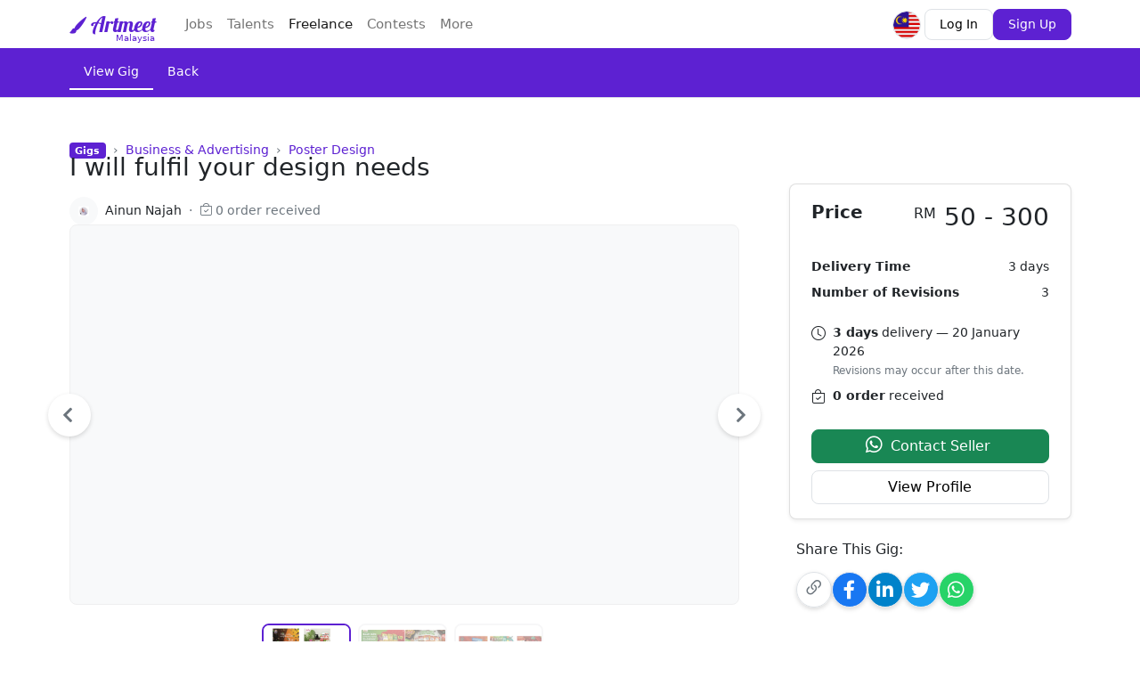

--- FILE ---
content_type: text/html; charset=UTF-8
request_url: https://www.artmeet.my/u/ainun_najah/gigs/i-will-fulfil-your-design-needs-1509
body_size: 26723
content:
<!DOCTYPE html>
<html lang="en">

<head>

  <meta charset="UTF-8">
  <meta name="viewport" content="width=device-width, initial-scale=1">

  
  
  
  
  <title>
    Fulfil your design needs | Freelance Design Service by Ainun Najah - Artmeet  </title>

      <meta name="description" content="Artmeet freelance designer will provide Poster Design services for your business within 3 days">
  
      <meta name="keywords" content="company logo,brand identity,craigslist poster">
  
  
      <link rel="canonical" href="https://www.artmeet.my/gigs/1509">
  
  <link rel="apple-touch-icon" sizes="180x180" href="https://www.artmeet.my/static/images/brand/icon/apple-touch-icon.png">
  <link rel="icon" type="image/png" sizes="32x32" href="https://www.artmeet.my/static/images/brand/icon/favicon-32x32.png">
  <link rel="icon" type="image/png" sizes="16x16" href="https://www.artmeet.my/static/images/brand/icon/favicon-16x16.png">
  <link rel="mask-icon" href="https://www.artmeet.my/static/images/brand/icon/safari-pinned-tab.svg" color="#5d21d2">
  <link rel="manifest" href="https://www.artmeet.my/site.webmanifest">

  <meta name="apple-mobile-web-app-title" content="Artmeet - Creative Designer Network & Job Marketplace">
  <meta name="application-name" content="Artmeet - Creative Designer Network & Job Marketplace">
  <meta name="msapplication-TileColor" content="#5d21d2">
  <meta name="theme-color" content="#5d21d2">

  <meta property="og:title" content="Ainun Najah: I will fulfil your design needs for RM50 on Artmeet.my">
  <meta property="og:description" content="For only RM50, Ainun Najah will fulfil your design needs. | i have more than 6 years of experience in graphic design. so don't feel shy to talk to me about design work. i will do my best to meet your expectation | Artmeet">
  <meta property="og:image" content="https://www.artmeet.my/uploads/designer/13978/gigs/1509/1693902596-Screenshot-2023-09-05-at-4-16-45-PM-thumbnail.png">
  <meta property="og:locale" content="en_MY">
  <meta property="og:type" content="website">
  <meta property="og:site_name" content="Artmeet">
  <meta property="og:url" content="https://www.artmeet.my/u/ainun_najah/gigs/i-will-fulfil-your-design-needs-1509">

  <!-- <meta property="fb:app_id" content=""> -->

  <meta name="twitter:card" content="summary">
  <!-- <meta name="twitter:site" content="@myartmeet"> -->
  <!-- <meta name="twitter:creator" content="@"> -->

  <!-- Styles -->
  <link rel="stylesheet" href="https://www.artmeet.my/static/css/bootstrap/bootstrap.css?202105250314">
  <link rel="stylesheet" href="https://www.artmeet.my/static/css/bootstrap/bootstrap-5.3.0-alpha1-utils.css?202307101540">
  <link rel="stylesheet" href="https://www.artmeet.my/static/css/style.css?202305141200">

  <link href="https://cdn.jsdelivr.net/npm/bootstrap-avatar@1.0.3/dist/avatar.min.css" rel="stylesheet">

  <!-- Icons -->
  <link rel="stylesheet" href="https://cdnjs.cloudflare.com/ajax/libs/bootstrap-icons/1.10.3/font/bootstrap-icons.min.css" integrity="sha512-YFENbnqHbCRmJt5d+9lHimyEMt8LKSNTMLSaHjvsclnZGICeY/0KYEeiHwD1Ux4Tcao0h60tdcMv+0GljvWyHg==" crossorigin="anonymous" referrerpolicy="no-referrer" />
  <link rel="stylesheet" href="https://cdn.jsdelivr.net/npm/@fortawesome/fontawesome-free@5.15.2/css/all.min.css" integrity="sha256-0fuNgzfNIlaClbDtmYyFxY8LTNCDrwsNshywr4AALy0=" crossorigin="anonymous">

  <!-- Fonts -->
  
  <style type="text/css">@font-face {font-family:Lobster;font-style:normal;font-weight:400;src:url(/cf-fonts/s/lobster/5.0.18/latin-ext/400/normal.woff2);unicode-range:U+0100-02AF,U+0304,U+0308,U+0329,U+1E00-1E9F,U+1EF2-1EFF,U+2020,U+20A0-20AB,U+20AD-20CF,U+2113,U+2C60-2C7F,U+A720-A7FF;font-display:swap;}@font-face {font-family:Lobster;font-style:normal;font-weight:400;src:url(/cf-fonts/s/lobster/5.0.18/cyrillic/400/normal.woff2);unicode-range:U+0301,U+0400-045F,U+0490-0491,U+04B0-04B1,U+2116;font-display:swap;}@font-face {font-family:Lobster;font-style:normal;font-weight:400;src:url(/cf-fonts/s/lobster/5.0.18/cyrillic-ext/400/normal.woff2);unicode-range:U+0460-052F,U+1C80-1C88,U+20B4,U+2DE0-2DFF,U+A640-A69F,U+FE2E-FE2F;font-display:swap;}@font-face {font-family:Lobster;font-style:normal;font-weight:400;src:url(/cf-fonts/s/lobster/5.0.18/latin/400/normal.woff2);unicode-range:U+0000-00FF,U+0131,U+0152-0153,U+02BB-02BC,U+02C6,U+02DA,U+02DC,U+0304,U+0308,U+0329,U+2000-206F,U+2074,U+20AC,U+2122,U+2191,U+2193,U+2212,U+2215,U+FEFF,U+FFFD;font-display:swap;}@font-face {font-family:Lobster;font-style:normal;font-weight:400;src:url(/cf-fonts/s/lobster/5.0.18/vietnamese/400/normal.woff2);unicode-range:U+0102-0103,U+0110-0111,U+0128-0129,U+0168-0169,U+01A0-01A1,U+01AF-01B0,U+0300-0301,U+0303-0304,U+0308-0309,U+0323,U+0329,U+1EA0-1EF9,U+20AB;font-display:swap;}@font-face {font-family:Dancing Script;font-style:normal;font-weight:700;src:url(/cf-fonts/v/dancing-script/5.0.16/latin/wght/normal.woff2);unicode-range:U+0000-00FF,U+0131,U+0152-0153,U+02BB-02BC,U+02C6,U+02DA,U+02DC,U+0304,U+0308,U+0329,U+2000-206F,U+2074,U+20AC,U+2122,U+2191,U+2193,U+2212,U+2215,U+FEFF,U+FFFD;font-display:swap;}@font-face {font-family:Dancing Script;font-style:normal;font-weight:700;src:url(/cf-fonts/v/dancing-script/5.0.16/vietnamese/wght/normal.woff2);unicode-range:U+0102-0103,U+0110-0111,U+0128-0129,U+0168-0169,U+01A0-01A1,U+01AF-01B0,U+0300-0301,U+0303-0304,U+0308-0309,U+0323,U+0329,U+1EA0-1EF9,U+20AB;font-display:swap;}@font-face {font-family:Dancing Script;font-style:normal;font-weight:700;src:url(/cf-fonts/v/dancing-script/5.0.16/latin-ext/wght/normal.woff2);unicode-range:U+0100-02AF,U+0304,U+0308,U+0329,U+1E00-1E9F,U+1EF2-1EFF,U+2020,U+20A0-20AB,U+20AD-20CF,U+2113,U+2C60-2C7F,U+A720-A7FF;font-display:swap;}@font-face {font-family:Pacifico;font-style:normal;font-weight:400;src:url(/cf-fonts/s/pacifico/5.0.11/vietnamese/400/normal.woff2);unicode-range:U+0102-0103,U+0110-0111,U+0128-0129,U+0168-0169,U+01A0-01A1,U+01AF-01B0,U+0300-0301,U+0303-0304,U+0308-0309,U+0323,U+0329,U+1EA0-1EF9,U+20AB;font-display:swap;}@font-face {font-family:Pacifico;font-style:normal;font-weight:400;src:url(/cf-fonts/s/pacifico/5.0.11/cyrillic-ext/400/normal.woff2);unicode-range:U+0460-052F,U+1C80-1C88,U+20B4,U+2DE0-2DFF,U+A640-A69F,U+FE2E-FE2F;font-display:swap;}@font-face {font-family:Pacifico;font-style:normal;font-weight:400;src:url(/cf-fonts/s/pacifico/5.0.11/latin-ext/400/normal.woff2);unicode-range:U+0100-02AF,U+0304,U+0308,U+0329,U+1E00-1E9F,U+1EF2-1EFF,U+2020,U+20A0-20AB,U+20AD-20CF,U+2113,U+2C60-2C7F,U+A720-A7FF;font-display:swap;}@font-face {font-family:Pacifico;font-style:normal;font-weight:400;src:url(/cf-fonts/s/pacifico/5.0.11/latin/400/normal.woff2);unicode-range:U+0000-00FF,U+0131,U+0152-0153,U+02BB-02BC,U+02C6,U+02DA,U+02DC,U+0304,U+0308,U+0329,U+2000-206F,U+2074,U+20AC,U+2122,U+2191,U+2193,U+2212,U+2215,U+FEFF,U+FFFD;font-display:swap;}@font-face {font-family:Pacifico;font-style:normal;font-weight:400;src:url(/cf-fonts/s/pacifico/5.0.11/cyrillic/400/normal.woff2);unicode-range:U+0301,U+0400-045F,U+0490-0491,U+04B0-04B1,U+2116;font-display:swap;}</style>

  
  <input type="hidden" id="userRole" value="">
  <input type="hidden" id="userData" value="[]">

            <!--Google Tag Manager-->
      <script type="995a3ab13c8c02dd628d124e-text/javascript">
        (function(w, d, s, l, i) {
          w[l] = w[l] || [];
          w[l].push({
            'gtm.start': new Date().getTime(),
            event: 'gtm.js'
          });
          var f = d.getElementsByTagName(s)[0],
            j = d.createElement(s),
            dl = l != 'dataLayer' ? '&l=' + l : '';
          j.async = true;
          j.src =
            'https://www.googletagmanager.com/gtm.js?id=' + i + dl;
          f.parentNode.insertBefore(j, f);
        })(window, document, 'script', 'dataLayer', "GTM-PNL7Q5B");
      </script>
      <!-- End Google Tag Manager -->
    
          <!-- Global site tag (gtag.js) - Google Analytics -->
      <script async src="https://www.googletagmanager.com/gtag/js?id=UA-194703581-1" type="995a3ab13c8c02dd628d124e-text/javascript"></script>
      <script type="995a3ab13c8c02dd628d124e-text/javascript">
        window.dataLayer = window.dataLayer || [];

        function gtag() {
          dataLayer.push(arguments);
        }

        gtag('js', new Date());
        gtag('config', 'UA-194703581-1');
      </script>
      <!-- End Global site tag (gtag.js) - Google Analytics -->
    
          <!-- Cohere -->
      <script type="995a3ab13c8c02dd628d124e-text/javascript">
        ! function() {
          var e = window.Cohere = window.Cohere || [];
          if (e.invoked) console.error("Tried to load Cohere twice");
          else {
            e.invoked = !0, e.snippet = "0.2", e.methods = ["init", "identify", "stop", "showCode", "getSessionUrl"], e.methods.forEach(function(o) {
              e[o] = function() {
                var t = Array.prototype.slice.call(arguments);
                t.unshift(o), e.push(t)
              }
            });
            var o = document.createElement("script");
            o.type = "text/javascript", o.async = !0, o.src = "https://static.cohere.so/main.js", o.crossOrigin = "anonymous";
            var t = document.getElementsByTagName("script")[0];
            t.parentNode.insertBefore(o, t)
          }
        }();

        window.Cohere.init("jCnQDW471hu0O0-8JNByx1Wp");

              </script>
      <!-- End Cohere -->
      
  <!-- Live Chat  -->
      <script type="995a3ab13c8c02dd628d124e-text/javascript">
      (function() {
        /** Get user role & data */
        var role = document.getElementById('userRole').value,
          data = JSON.parse(document.getElementById('userData').value);

        /** Set Crisp config */
        window.$crisp = [];
        window.CRISP_WEBSITE_ID = "dae52361-3db5-4d77-9a09-b9f28800ae5b";

        if (data.uuid !== 'null') {
          window.CRISP_TOKEN_ID = data.uuid;
        }

        /** Initialize Crisp */
        d = document;
        s = d.createElement("script");
        s.src = "https://client.crisp.chat/l.js";
        s.async = 1;
        d.getElementsByTagName("head")[0].appendChild(s);

        
        /** If user is guest */
        if (role.length == 0 || role == 'guest') {
          /** Set user location & role */
          $crisp.push(["set", "session:segments", [
            ["Malaysia", 'guest']
          ]]);

          /** Prompt to get user data */
          $crisp.push(["on", "message:sent", getUserData]);

          window.CRISP_READY_TRIGGER = function() {
            /** Set user name */
            let countryCode = "[MY]";
            let nickname = $crisp.get("user:nickname");

            // console.log(nickname)

            if (nickname.indexOf(countryCode) == -1) {
              $crisp.push(["set", "user:nickname", [countryCode + ' ' + nickname]]);
            }
          };
        }

        /** Else, push user data to Crisp */
        else {
          /** Set user location & role */
          $crisp.push(["set", "session:segments", [
            ["Malaysia", 'user', role]
          ]]);

          /** Set user email */
          $crisp.push(["set", "user:email", [data.email]]);

          /** Set user name */
          let countryCode = "[MY]";
          $crisp.push(["set", "user:nickname", [countryCode + ' ' + data.fullName]]);

          /** Set user identifier & profile URL */
          $crisp.push(["set", "session:data", ["identifier", role + '_' + data.id]]);
          $crisp.push(["set", "session:data", ["profile", data.profileUrl]]);

          /** Auto reply */
          // $crisp.push(["on", "message:sent", autoReply]);
        }

        /** Get user data function */
        function getUserData() {
          if ($crisp.get("session:data", "auto-replied") || Cookies.get('crisp-auto-replied')) {
            return;
          }

          var msg = {};

          window.setTimeout(() => {
            msg.text = "Sure, we will reply you ASAP ;) Tell us a little bit about yourself first.";
            $crisp.push(["do", "message:show", ["text", msg.text]]);
          }, 1000);

          // window.setTimeout(() => {
          //   msg.text = "Tell us a little bit about yourself first.";
          //   $crisp.push(["do", "message:show", ["text", msg.text]]);
          // }, 1500);

          window.setTimeout(() => {
            msg.id = "user-role";
            msg.text = "1. What is your role? (Designer / Recruiter)";
            msg.choices = [{
                "value": "designer",
                "label": "I am Designer",
                "selected": false
              },
              {
                "value": "recruiter",
                "label": "I am Recruiter",
                "selected": false
              }
            ];

            // $crisp.push(["do", "message:show", ["picker", { "id": msg.id, "text": msg.text, "choices": msg.choices }]]);
            $crisp.push(["do", "message:show", ["text", msg.text]]);
          }, 3500);

          window.setTimeout(() => {
            msg.id = "user-email";
            msg.text = "2. What is your contact email?";
            msg.explain = "Enter your email address";

            // $crisp.push(["do", "message:show", ["field", { "id": msg.id, "text": msg.text, "explain": msg.explain }]]);
            $crisp.push(["do", "message:show", ["text", msg.text]]);
          }, 6500);

          $crisp.push(["set", "session:data", ["auto-replied", 'true']]);
          Cookies.set('crisp-auto-replied', 'true', {
            expires: 365
          });
        }

        /** Auto reply function */
        function autoReply() {
          if ($crisp.get("session:data", "auto-replied") || Cookies.get('crisp-auto-replied')) {
            return;
          }

          window.setTimeout(() => {
            $crisp.push(["do", "message:show", ["text", "Sure, we will reply you ASAP. Be patient ya ;)"]]);
          }, 1000);

          $crisp.push(["set", "session:data", ["auto-replied", 'true']]);
          Cookies.set('crisp-auto-replied', 'true', {
            expires: 365
          });
        }
      })();
    </script>
    <!--// Live Chat  -->

  <!-- jQuery -->
  <script src="https://cdnjs.cloudflare.com/ajax/libs/jquery/3.6.0/jquery.min.js" integrity="sha512-894YE6QWD5I59HgZOGReFYm4dnWc1Qt5NtvYSaNcOP+u1T9qYdvdihz0PPSiiqn/+/3e7Jo4EaG7TubfWGUrMQ==" crossorigin="anonymous" referrerpolicy="no-referrer" type="995a3ab13c8c02dd628d124e-text/javascript"></script>
  <script type="995a3ab13c8c02dd628d124e-text/javascript">
    window.jQuery || document.write(unescape('%3Cscript src="https://www.artmeet.my/static/js/jquery-3.6.0.min.js">%3C/script>'))
  </script>
  <!--// jQuery -->
</head>

<body>
            <!-- Google Tag Manager (noscript) -->
      <noscript><iframe src="https://www.googletagmanager.com/ns.html?id=GTM-PNL7Q5B" height="0" width="0" style="display:none;visibility:hidden"></iframe></noscript>
      <!-- End Google Tag Manager (noscript) -->
      
  <!-- <script>
    $(function() {
      const fpPromise = import('https://fpcdn.io/v3/Zsyw8jTaIv7WIRSDXveZ')
        .then(fp => fp.load());

      if (!Cookies.get('visitorId') && $('#visitorId').val().length == 0) {
        fpPromise
          .then(fp => fp.get())
          .then(result => {
            const visitorId = result.visitorId
            Cookies.set('visitorId', visitorId);
            console.log('Visitor ID: ' + visitorId);
          });
      }
    })
  </script> -->

  <input type="hidden" id="visitorId" value="">

  
      <!-- Switch Country Dropdown -->
    <link rel="stylesheet" href="https://www.artmeet.my/static/flag-icons-v3.0.0/css/flag-icons.min.css">
    <style>
      .country-btn {
        height: 2rem;
        width: 2rem;
        overflow: hidden;
        padding: 0;
        margin-top: 0.15rem;
        margin-right: 0.25rem;
        background-image: url(https://www.artmeet.my/static/images/countries/rounded/MY@3x.png);
        background-size: contain;
        background-position: center;
        background-repeat: no-repeat;
      }
    </style>
    <!--// Switch Country Dropdown -->
  <!-- Header -->
<header class="Header sticky-top" style="z-index: 1050;">
  <!-- Site Nav -->
  <nav class="SiteNav navbar navbar-expand-lg navbar-light bg-white">
    <div class="container">

      <!-- [Mobile] Menu Toggler -->
      <button class="navbar-toggler" type="button" data-bs-toggle="collapse" data-bs-target="#siteNavCollapse">
        <span class="navbar-toggler-icon"></span>
      </button>
      <!--// [Mobile] Menu Toggler -->

      <!-- Brand Logo -->
      <div class="position-relative me-lg-4 mx-auto">
        <a class="Logo navbar-brand m-0" href="https://www.artmeet.my/">
          <i class="Logo__icon bi bi-brush-fill"></i>
          Artmeet
        </a>
        <!-- <a class="navbar-brand mx-n2" href="https://www.artmeet.my/">
          <img src="https://www.artmeet.my/static/images/brand/festive-logo/2022-christmas-logo.gif" style="height: 2rem;">
        </a> -->

        <!-- Country Badge -->
                  <div class="position-absolute text-primary fw-semi-bold" style="font-size: 0.65rem; bottom: -5px; right: 2px;">
            <span class="d-lg-block d-none">
              Malaysia            </span>
            <span class="d-lg-none d-block me-n5" style="font-size: 105%; font-weight: 700;">
              MY            </span>
          </div>
                <!--// Country Badge -->
      </div>
      <!--// Brand Logo -->

      <!-- Sandbox Badge -->
            <!--// Sandbox Badge -->

      <!-- Site Nav > Main -->
      <div class="SiteNav__main navbar-collapse collapse me-auto order-lg-1 order-2" id="siteNavCollapse">
        
<style>
  .topNavMore .active {
    color: var(--bs-dark);
    background-color: #ccc;
  }
</style>

<!-- [Desktop] SiteNav Menu -->
<ul class="navbar-nav">
  <!-- <li class="nav-item px-lg-0 px-3">
    <a class="nav-link " href="https://www.artmeet.my/">
      Discover
    </a>
  </li> -->

  <!-- Default Navs -->
  <li class="nav-item px-lg-0 px-3">
        <a href="https://www.artmeet.my/jobs" class="nav-link ga-sitenav-browse-jobs" title="Discover best design jobs on Artmeet">
              Jobs
          </a>
  </li>

  <li class="nav-item px-lg-0 px-3">
        <a href="https://www.artmeet.my/designers/available-for-hire" class="nav-link ga-sitenav-find-designers" title="Search & hire best designers on Artmeet">
              Talents
          </a>
  </li>
  <!--// Default Navs -->

  <!-- Module Navs -->
            <li class="nav-item px-lg-0 px-3">
        
        <!-- Desktop -->
        <div class="d-lg-block d-none dropdown">
          <a href="https://www.artmeet.my/gigs" class="nav-link active">
            Freelance
          </a>
          <!-- <a href="#" class="nav-link active" data-bs-toggle="dropdown" data-bs-trigger="hover">
            Freelance
          </a> -->
          <ul class="dropdown-menu dropdown-menu-start shadow-lg border-light" style="z-index: 1090; min-width: 25rem;">
            <!-- [Desktop] Freelance Jobs -->
            <a href="https://www.artmeet.my/projects" class="dropdown-item px-5 py-3 ga-sitenav-freelance-jobs" title="Post a freelance & contract design projects">
              <div class="d-flex">
                <div class="flex-shrink-1 ms-n3 me-3">
                  <i class="bi bi-stopwatch fs-3 text-primary"></i>
                </div>
                <div class="flex-grow-1">
                  <b>Freelance Jobs</b>
                  <div class="small text-muted">
                    Post a freelance & contract design projects
                  </div>
                </div>
              </div>
            </a>
            <!-- [Desktop] Freelance Services -->
            <a href="https://www.artmeet.my/gigs" class="dropdown-item px-5 py-3 ga-sitenav-freelance-gigs" title="Buy creative services from Artmeet designers">
              <div class="d-flex">
                <div class="flex-shrink-1 ms-n3 me-3">
                  <i class="bi bi-handbag fs-3 text-primary"></i>
                </div>
                <div class="flex-grow-1">
                  <b>Freelance Services</b>
                  <div class="small text-muted">
                    Buy creative services from Artmeet designers
                  </div>
                </div>
              </div>
            </a>
          </ul>
        </div>
        <!--// Desktop -->

        <!-- Mobile -->
        <div class="d-lg-none d-block">
          <a href="https://www.artmeet.my/gigs" class="nav-link active">
            Freelance
          </a>
          <!-- <a href="#topNav_freelance" class="nav-link dropdown-toggle collapsed active" data-bs-toggle="collapse">
            Freelance
          </a> -->
          <ul class="collapse border-start my-2" id="topNav_freelance">
            <!-- [Desktop] Freelance Jobs -->
            <a href="https://www.artmeet.my/projects" class="nav-link text-muted ga-sitenav-freelance-jobs" title="Post a freelance & contract design projects">
              <b>Freelance Jobs</b>
              <div class="small">
                Post a freelance & contract design projects
              </div>
            </a>
            <!-- [Desktop] Freelance Services -->
            <a href="https://www.artmeet.my/gigs" class="nav-link text-muted ga-sitenav-freelance-gigs" title="Buy creative services from Artmeet designers">
              <b>Freelance Services</b>
              <div class="small">
                Buy creative services from Artmeet designers
              </div>
            </a>
          </ul>
        </div>
        <!--// Mobile -->
      </li>
      
      <li class="nav-item px-lg-0 px-3">
      <!-- Desktop -->
      <div class="d-lg-block d-none dropdown">
        <a href="#" class="nav-link " data-bs-toggle="dropdown" data-bs-trigger="hover">
          Contests
        </a>
        <ul class="dropdown-menu dropdown-menu-start shadow-lg border-light" style="z-index: 1090; min-width: 25rem;">
          <!-- [Desktop] Leaderboards -->
          <a href="https://www.artmeet.my/leaderboard" class="dropdown-item px-5 py-3 ga-sitenav-leaderboard" title="Get recognition of your designs with public votes">
            <div class="d-flex">
              <div class="flex-shrink-1 ms-n3 me-3">
                <i class="bi bi-award fs-3 text-primary"></i>
              </div>
              <div class="flex-grow-1">
                <b>Design Leaderboards</b>
                <div class="small text-muted">
                  Get recognition of your design skills with public votes
                </div>
              </div>
            </div>
          </a>
          <!-- [Desktop] Competitions -->
          <a href="https://www.artmeet.my/competitions" class="dropdown-item px-5 py-3 ga-sitenav-competitions" title="Join competitions and get awarded with cash prizes">
            <div class="d-flex">
              <div class="flex-shrink-1 ms-n3 me-3">
                <i class="bi bi-trophy fs-3 text-primary"></i>
              </div>
              <div class="flex-grow-1">
                <b>Design Competitions</b>
                <div class="small text-muted">
                  Join competitions and get awarded with cash prizes
                </div>
              </div>
            </div>
          </a>
        </ul>
      </div>
      <!--// Desktop -->

      <!-- Mobile -->
      <div class="d-lg-none d-block">
        <a href="#topNav_contests" class="nav-link dropdown-toggle collapsed " data-bs-toggle="collapse">
          Contests
        </a>
        <ul class="collapse border-start my-2" id="topNav_contests">
          <!-- [Desktop] Leaderboards -->
          <a href="https://www.artmeet.my/leaderboard" class="nav-link text-muted ga-sitenav-leaderboard" title="Get recognition of your designs with public votes">
            <b>Design Leaderboards</b>
            <div class="small">
              Get recognition of your designs with public votes
            </div>
          </a>
          <!-- [Desktop] Competitions -->
          <a href="https://www.artmeet.my/competitions" class="nav-link text-muted ga-sitenav-competition" title="Join competitions and get awarded with cash prizes">
            <b>Design Competitions</b>
            <div class="small">
              Join competitions and get awarded with cash prizes
            </div>
          </a>
        </ul>
      </div>
      <!--// Mobile -->
    </li>
  
    <!--// Module Navs -->

  <!-- Extra Navs -->
            <li class="nav-item topNavMore px-lg-0 px-3">
        <!-- Desktop -->
        <div class="d-lg-block d-none dropdown">
          <a href="#" class="nav-link position-relative" data-bs-toggle="dropdown" data-bs-trigger="hover">
            More
          </a>
          <ul class="dropdown-menu dropdown-menu-start shadow-lg border-light" style="z-index: 1090; min-width: 25rem;">
                                        <a href="https://www.artmeet.my/salaries" class="dropdown-item px-5 py-3 position-relative ga-sitenav-salaries ">
                <div class="d-flex">
                  <div class="flex-shrink-1 ms-n3 me-3">
                    <i class="bi bi-coin fs-3 text-primary"></i>
                  </div>
                  <div class="flex-grow-1">
                    <b>Salaries</b>
                    <div class="small text-muted">
                      Get the latest salary insight for creatives
                    </div>
                  </div>
                </div>
              </a>
                                                    <a href="https://www.artmeet.my/blog" class="dropdown-item px-5 py-3 position-relative ga-sitenav-blog " title="Inspiration, tutorials, and more">
                <div class="d-flex">
                  <div class="flex-shrink-1 ms-n3 me-3">
                    <i class="bi bi-journal-text fs-3 text-primary"></i>
                  </div>
                  <div class="flex-grow-1">
                    <b>Blog</b>
                    <div class="small text-muted">
                      Inspiration, tutorials, and more                    </div>
                  </div>
                </div>
                              </a>
                                        <a href="https://www.artmeet.my/pricing" class="dropdown-item px-5 py-3 position-relative ga-sitenav-pricing " title="How do we charge users?">
                <div class="d-flex">
                  <div class="flex-shrink-1 ms-n3 me-3">
                    <i class="bi bi-tag fs-3 text-primary"></i>
                  </div>
                  <div class="flex-grow-1">
                    <b>Pricing</b>
                    <div class="small text-muted">
                      How do we charge users?                    </div>
                  </div>
                </div>
                              </a>
                                        <a href="https://bit.ly/4aDZPCj" class="dropdown-item px-5 py-3 position-relative ga-sitenav-advertise " title="Boost your job post exposure with us">
                <div class="d-flex">
                  <div class="flex-shrink-1 ms-n3 me-3">
                    <i class="bi bi-graph-up fs-3 text-primary"></i>
                  </div>
                  <div class="flex-grow-1">
                    <b>Advertise</b>
                    <div class="small text-muted">
                      Boost your job post exposure with us                    </div>
                  </div>
                </div>
                                  <small class="position-absolute top-0 start-100 pt-2 translate-middle">
                    <span class="badge rounded-pill bg-danger ms-n3 pb-1">new</span>
                  </small>
                              </a>
                      </ul>
        </div>
        <!--// Desktop -->

        <!-- Mobile -->
        <div class="d-lg-none d-block">
          <a href="#topNav_more" class="nav-link dropdown-toggle collapsed " data-bs-toggle="collapse">
            More
          </a>
          <ul class="collapse border-start my-2" id="topNav_more">
                                        <a href="https://www.artmeet.my/salaries" class="nav-link text-muted position-relative ga-sitenav-salaries ">
                <b>Salaries</b>
                <div class="small">
                  Get the latest salary insight for creatives
                </div>
              </a>
                                                    <a href="https://www.artmeet.my/blog" class="nav-link text-muted position-relative ga-sitenav-blog " title="Inspiration, tutorials, and more">
                <b>Blog</b>
                <div class="small">
                  Inspiration, tutorials, and more                </div>
                              </a>
                                        <a href="https://www.artmeet.my/pricing" class="nav-link text-muted position-relative ga-sitenav-pricing " title="How do we charge users?">
                <b>Pricing</b>
                <div class="small">
                  How do we charge users?                </div>
                              </a>
                                        <a href="https://bit.ly/4aDZPCj" class="nav-link text-muted position-relative ga-sitenav-advertise " title="Boost your job post exposure with us">
                <b>Advertise</b>
                <div class="small">
                  Boost your job post exposure with us                </div>
                                  <small class="position-absolute top-0 start-100 pt-2 translate-middle">
                    <span class="badge rounded-pill bg-danger ms-n3 pb-1">new</span>
                  </small>
                              </a>
                      </ul>
        </div>
        <!--// Mobile -->
      </li>

    
    <!--// Extra Navs -->

  <!-- Country Dropdown -->
      <!-- [Mobile] Switch Country Dropdown -->
    <li class="nav-item px-lg-0 px-3">
      <div class="dropdown d-lg-none d-block">
        <a href="#topNav_country-dropdown" class="nav-link dropdown-toggle collapsed" data-bs-toggle="collapse">
          Switch Country
        </a>
        <ul class="collapse border-start my-2" id="topNav_country-dropdown">
                      <a class="nav-link text-muted d-flex justify-content-between" href="https://www.artmeet.my?from=country_dropdown" title="Switch to Malaysia website.">
              <div><i class="flag-icons MY me-1"></i> Malaysia</div>
              <i class="bi bi-check-circle-fill text-primary"></i>            </a>
                      <a class="nav-link text-muted d-flex justify-content-between" href="https://bit.ly/3FuuFjA" title="Switch to Singapore website.">
              <div><i class="flag-icons SG me-1"></i> Singapore</div>
                          </a>
                      <a class="nav-link text-muted d-flex justify-content-between" href="https://bit.ly/3FqKibB" title="Switch to Philippines website.">
              <div><i class="flag-icons PH me-1"></i> Philippines</div>
                          </a>
                  </ul>
      </div>
    </li>
    <!--// [Mobile] Switch Country Dropdown -->
    <!--// Country Dropdown -->

  <!-- <li class="nav-item px-lg-0 px-3">
    <a class="nav-link" href="#">
      More
    </a>
  </li> -->
</ul>
<!--// [Desktop] SiteNav Menu -->

<!-- ################################################################### -->

<!-- [Mobile] SiteNav Menu -->
<ul class="navbar-nav d-lg-none d-block">
  </ul>
<!--// [Mobile] SiteNav Menu -->

<style>
  .SiteNav .dropdown-toggle::after {
    transition: border 0.5s eeas-in-out;
  }

  .SiteNav .dropdown-toggle:not(.collapsed)::after {
    border-top: 0;
    border-right: 0.3em solid transparent;
    border-bottom: 0.3em solid;
    border-left: 0.3em solid transparent;
  }
</style>

<script type="995a3ab13c8c02dd628d124e-text/javascript">
  $(function() {
    $('[data-bs-toggle="dropdown"][data-bs-trigger="hover"]').on('mouseover', function() {
      $(this).addClass('show');
      $(this).siblings('.dropdown-menu').addClass('show');
    });

    $('.dropdown').on('mouseleave', function() {
      var target = $(this).find('[data-bs-toggle="dropdown"][data-bs-trigger="hover"]');
      $(target).removeClass('show');
      $(target).siblings('.dropdown-menu').removeClass('show');
    });
  })
</script>      </div>
      <!--// Site Nav > Main -->

      <!-- Site Nav > Actions -->
      <div class="SiteNav__actions gap-2 order-lg-2 order-1">
        
  <!-- Switch Country Dropdown -->
  <div class="dropdown">
    <button class="country-btn btn btn-outline-light rounded-pill d-lg-inline d-none ga-usernav-country-dropdown" data-bs-toggle="dropdown" data-bs-offset="0,10"></button>
    <ul class="dropdown-menu dropdown-menu-end p-2 shadow border-light" style="z-index: 1090; font-size: 90%; min-width: 12rem;">
              <a class="dropdown-item d-flex justify-content-between" href="https://www.artmeet.my?from=country_dropdown" title="Switch to Malaysia website." data-image="https://www.artmeet.my/static/images/countries/rounded/MY@3x.png">
          <div><i class="flag-icons MY me-1"></i> Malaysia</div>
          <i class="bi bi-check-circle-fill text-primary"></i>        </a>
              <a class="dropdown-item d-flex justify-content-between" href="https://bit.ly/3FuuFjA" title="Switch to Singapore website." data-image="https://www.artmeet.my/static/images/countries/rounded/SG@3x.png">
          <div><i class="flag-icons SG me-1"></i> Singapore</div>
                  </a>
              <a class="dropdown-item d-flex justify-content-between" href="https://bit.ly/3FqKibB" title="Switch to Philippines website." data-image="https://www.artmeet.my/static/images/countries/rounded/PH@3x.png">
          <div><i class="flag-icons PH me-1"></i> Philippines</div>
                  </a>
          </ul>
  </div>
  <!--// Switch Country Dropdown -->

  <!-- Guest Buttons -->
  <a href="https://www.artmeet.my/account/login" class="btn btn-outline-light btn-sm">
    Log In
  </a>
  <a href="https://www.artmeet.my/account/signup" class="btn btn-primary btn-sm d-lg-block d-none">
    Sign Up
  </a>
  <!--// Guest Buttons -->
      </div>
      <!--// Site Nav > Actions -->

    </div>
  </nav>
  <!--// Site Nav -->
</header>
<!--// Header -->

<style>
  .Header.sticky-top {
    z-index: 1025;
  }

  .mobile-menu-backdrop {
    z-index: -1;
  }

  @media (max-width: 991px) {
    body.mobile-menu-open {
      overflow: hidden !important;
      height: 100vh !important;
    }

    body.mobile-menu-open .Header {
      height: 100% !important;
      overflow-y: auto !important;
    }

    body.mobile-menu-open .Header .container>*:not(.navbar-collapse) {
      position: sticky !important;
      top: 0 !important;
      z-index: 1020 !important;
      background: #fff !important;
    }

    body.mobile-menu-open .Header .navbar-brand {
      flex: 1 1 auto !important;
      text-align: center !important;
    }

    body.mobile-menu-open .mobile-menu-backdrop {
      z-index: 1000;
    }

    body.mobile-menu-open .Header .navbar-collapse {
      min-height: 90vh;
    }
  }
</style>

<script type="995a3ab13c8c02dd628d124e-text/javascript">
  $(function() {
    $('#siteNavCollapse').on('show.bs.collapse', function() {
      /** Remove top level alert */
      $('body > .alert, .notice-topnav').animate({
        height: 0
      }, 500).promise().done(function() {
        $(this).remove();
      });

      /** Make sure on the page top */
      window.scrollTo(0, 0);

      /** Prepare environment */
      $('body').addClass('mobile-menu-open');
      $('body').append('<div class="mobile-menu-backdrop modal-backdrop fade show"></div>');

      $('[data-bs-target="#siteNavCollapse"]').blur();
    });

    $('#siteNavCollapse').on('hide.bs.collapse', function() {
      $('body').removeClass('mobile-menu-open');
      $('body').find('.modal-backdrop').remove();

      $('[data-bs-target="#siteNavCollapse"]').blur();
    });
  })
</script>
<section class="PageNavbar py-2 bg-primary" style="font-size: 90%;">
  <div class="container">
    <ul class="nav nav--dark nav-pills">
  <li class="nav-item w-lg-auto w-5 d-lg-none d-block">
    <a class="nav-link ps-1" href="https://www.artmeet.my/gigs">
      <i class="bi bi-chevron-left"></i>
    </a>
  </li>
  <li class="nav-item w-lg-auto w-80 mx-lg-0 mx-auto">
    <a class="nav-link text-lg-start text-center active">
      View Gig
    </a>
  </li>
  <li class="nav-item d-lg-block d-none">
    <a class="nav-link" href="https://www.artmeet.my/gigs">
      Back
    </a>
  </li>
  <li class="nav-item ms-auto w-lg-auto w-5 d-lg-none d-block">
    <a class="nav-link pe-1" data-bs-toggle="dropdown">
      <i class="bi bi-three-dots-vertical"></i>
    </a>
    <ul class="dropdown-menu">
      <li class="dropdown-item js-copy" data-target="#pageLinkText" data-toggle="copy" data-message="The page link has been copied successfully.">
        Copy URL
        <span id="pageLinkText" class="d-none">https://www.artmeet.my/g/W2KQJ4mb</span>
      </li>
    </ul>
  </li>
</ul>
  </div>
</section>

<section class="PageHeader py-lg-5 py-3 border-top bg-white">
  <div class="container">
        <!-- https://codepen.io/Igor86/pen/oOYNoq -->
<!-- https://bbbootstrap.com/snippets/simple-rating-and-reviews-showcase-21691077 -->
<!-- https://mdbootstrap.com/docs/b4/jquery/plugins/rating/ -->

<style>
  .card {
    border-radius: .5rem;
  }

  .card-img-top {
    border-top-left-radius: .5rem;
    border-top-right-radius: .5rem;
  }

  .card-footer {
    border-bottom-left-radius: .5rem;
    border-bottom-right-radius: .5rem;
  }

  .stretched-link-top {
    z-index: 2 !important;
    position: relative !important;
  }

  @media (min-width: 768px) {
    .fs-lg-5 {
      font-size: 1.25rem !important;
    }

    .fs-lg-6 {
      font-size: 1rem !important;
    }
  }

  .truncate-cover {
    display: none;
    position: absolute;
    top: 160px;
    z-index: 1;
    width: 100%;
    height: 40px;
    background: -webkit-gradient(linear, left top, left bottom, from(hsla(0, 0%, 100%, .1)), color-stop(50%, #fff), to(#fff));
    background: -o-linear-gradient(hsla(0, 0%, 100%, .1) 0, #fff 50%, #fff 100%);
    background: linear-gradient(hsla(0, 0%, 100%, .1), #fff 50%, #fff);
  }

  .truncate-btn {
    display: block;
    margin-top: 1.5rem;
    border: 0;
    font-size: inherit;
    color: var(--bs-primary);
    background: #fff;
  }

  .truncated~.truncate-cover {
    display: block;
  }

  .truncated~.truncate-btn {
    margin-top: 0;
  }
</style>

<style>
  .gig-gallery {
    position: relative;
  }

  .gig-gallery .gallery-slideshow {
    height: 216px;
  }

  @media (min-width: 576px) {
    .gig-gallery .gallery-slideshow {
      height: 427px;
    }
  }

  .gig-gallery .gallery-slideshow .carousel-inner {
    height: 100%;
    background-color: var(--bs-light);
    border: 1px solid #efeff0;
    border-radius: .5rem;
  }

  .gig-gallery .gallery-slideshow .carousel-item {
    height: 100%;
    overflow: hidden;
    cursor: pointer;
  }

  .gig-gallery .gallery-slideshow .carousel-item .thumbnail {
    display: -webkit-box;
    display: -ms-flexbox;
    display: flex;
    -webkit-box-align: center;
    -ms-flex-align: center;
    align-items: center;
    -webkit-box-pack: center;
    -ms-flex-pack: center;
    justify-content: center;
    position: relative;
    height: 100%;
  }

  .gig-gallery .gallery-slideshow .carousel-item .thumbnail>img {
    max-width: 100%;
    max-height: 100%;
    min-width: 140px;
    min-height: 140px;
    width: 100%;
    height: 100%;
    background: transparent url() no-repeat 50%;
    background-size: 80px;
    -o-object-fit: contain;
    object-fit: contain;
  }

  .gig-gallery .gallery-slideshow .carousel-item .thumbnail>img.loaded {
    background-color: transparent;
    background-image: none;
  }

  .gig-gallery .gallery-slideshow .carousel-control-prev,
  .gig-gallery .gallery-slideshow .carousel-control-next {
    width: 40px;
    height: 40px;
    top: 50%;
    margin-top: -20px;
    color: var(--bs-gray);
    font-size: 1rem;
    background-color: var(--bs-white);
    border-radius: 50%;
    opacity: 1;
    -webkit-box-shadow: 0 2px 5px 0 rgb(0 0 0 / 15%);
    box-shadow: 0 2px 5px 0 rgb(0 0 0 / 15%);
    transition: all 0.15s ease;
  }

  .gig-gallery .gallery-slideshow .carousel-control-prev {
    left: 5px;
  }

  .gig-gallery .gallery-slideshow .carousel-control-next {
    right: 5px;
  }

  @media (min-width: 576px) {

    .gig-gallery .gallery-slideshow .carousel-control-prev,
    .gig-gallery .gallery-slideshow .carousel-control-next {
      width: 48px;
      height: 48px;
      margin-top: -24px;
      font-size: 120%;
    }

    .gig-gallery .gallery-slideshow .carousel-control-prev {
      left: -24px;
    }

    .gig-gallery .gallery-slideshow .carousel-control-next {
      right: -24px;
    }
  }

  .gig-gallery .gallery-slideshow .carousel-control-prev:hover,
  .gig-gallery .gallery-slideshow .carousel-control-next:hover {
    color: var(--bs-primary);
    opacity: 1;
    -webkit-box-shadow: 0 2px 8px 0 rgb(0 0 0 / 15%);
    box-shadow: 0 2px 8px 0 rgb(0 0 0 / 15%);
  }

  .gig-gallery .gallery-thumbnails {
    display: none;
    width: 100%;
    overflow: hidden;
    position: relative;
    margin-top: 1rem;
    background: #fff;
  }

  .gig-gallery .gallery-indicators {
    bottom: -2.5rem;
  }

  .gig-gallery .gallery-indicators>button {
    display: inline-block;
    height: 7px;
    width: 7px;
    background-color: var(--bs-gray);
    margin-right: 7px;
    border: 0;
    border-radius: 50%;
    opacity: 0.3;
    -webkit-transition: all .3s ease-in-out;
    -o-transition: all .3s ease-in-out;
    transition: all .3s ease-in-out;
  }

  .gig-gallery .gallery-indicators>button.active {
    -webkit-transform: scale(1.25);
    transform: scale(1.25);
    background-color: var(--bs-primary);
    opacity: 1;
  }

  @media (min-width: 576px) {
    .gig-gallery .gallery-thumbnails {
      display: block;
    }

    .gig-gallery .gallery-indicators {
      display: none;
    }
  }

  .gig-gallery .gallery-thumbnails .thumbnail-inner {
    height: 80px;
    width: 100%;
    display: inline-flex;
    justify-content: center;
    padding: 5px 0 5px 5px;
    will-change: transform;
    transition: -webkit-transform .3s ease-in-out;
    transition: transform .3s ease-in-out;
    transition: transform .3s ease-in-out, -webkit-transform .3s ease-in-out;
  }

  .gig-gallery .gallery-thumbnails .thumbnail-inner .thumbnail-item {
    width: 100px;
    height: 100%;
    overflow: hidden;
    margin-right: .5rem;
    background-color: var(--bs-light);
    border: 2px solid #efeff0;
    border-radius: .5rem;
    opacity: .5;
  }

  .gig-gallery .gallery-thumbnails .thumbnail-inner .thumbnail-item.active {
    border-color: var(--bs-primary);
    opacity: 1;
  }

  .gig-gallery .gallery-thumbnails .thumbnail-inner .thumbnail-item>img {
    height: 100%;
    width: inherit;
  }
</style>

<style>
  .gig-description .description-inner {
    position: relative;
    padding-bottom: 20px;
  }

  .gig-description .description-inner .description-content {
    overflow: hidden;
    /* max-height: 200px; */
    word-wrap: break-word;
    word-break: break-word;
    -webkit-box-sizing: border-box;
    box-sizing: border-box;
  }

  .gig-description .description-content h2 {
    font-size: 1.25rem;
    /* Change to H5 */
  }

  .metadata {
    padding-top: 1.5rem;
    border-top: 1px solid #dadbdd;
  }

  .metadata,
  .metadata-item ul {
    padding-left: 0;
    list-style: none;
    list-style-image: none;
  }

  .metadata-item {
    margin-bottom: 1.5rem;
  }

  .metadata-item p {
    margin-bottom: .5rem;
    color: var(--bs-gray);
    font-weight: 500;
  }

  .metadata-item:not(.metadata-item-unstyled) ul :not(:last-child):after {
    content: ",\00a0";
  }

  .metadata-item li {
    display: inline;
  }
</style>

<style>
  .gig-sharer .sharer-item {
    display: -webkit-box;
    display: -ms-flexbox;
    display: flex;
    -webkit-box-align: center;
    -ms-flex-align: center;
    align-items: center;
    -webkit-box-pack: center;
    -ms-flex-pack: center;
    justify-content: center;
    width: 40px;
    height: 40px;
    /* padding: 1rem; */
    color: #fff;
    border: 1px solid #efeff0;
    border-radius: 50%;
    -webkit-box-shadow: 0 2px 5px 0 rgb(0 0 0 / 15%);
    box-shadow: 0 2px 5px 0 rgb(0 0 0 / 15%);
    transition: all 0.3s ease-in-out;
    text-decoration: none;
  }

  .gig-sharer .sharer-item:hover {
    filter: contrast(0.8);
    -webkit-box-shadow: 0 2px 8px 0 rgb(0 0 0 / 15%);
    box-shadow: 0 2px 8px 0 rgb(0 0 0 / 15%);
  }
</style>

<div class="row">
  <!-- Content -->
  <div class="col-xl-17 col-lg-16 col-24 pe-lg-5 d-flex flex-column gap-4">
    <!-- Categories -->
    <nav class="mb-n2" style="--bs-breadcrumb-divider: '›';">
      <ol class="breadcrumb m-0 small">
        <li class="breadcrumb-item">
          <a href="https://www.artmeet.my/gigs" class="badge bg-primary text-decoration-none text-white">
            Gigs
          </a>
        </li>
        <li class="breadcrumb-item" title="">
          <a href="https://www.artmeet.my/gigs/categories/marketing-design-services" class="text-decoration-none">
            Business & Advertising
          </a>
        </li>
        <li class="breadcrumb-item" title="">
          <a href="https://www.artmeet.my/gigs/categories/marketing-design-services/poster-design" class="text-decoration-none">
            Poster Design          </a>
        </li>
      </ol>
    </nav>
    <!--// Categories -->

    <!-- Gig Overview -->
    <section class="gig-overview">
      <h1 class="fs-3 mb-3">I will fulfil your design needs</h1>
      <div class="d-flex align-items-sm-center">
        <a class="avatar avatar-32 rounded-circle bg-light flex-shrink-1" href="https://www.artmeet.my/u/ainun_najah" title="Visit seller's profile." target="_blank">
          <img src="https://artmeet-my-001.s3.ap-southeast-1.amazonaws.com/uploads/designer/13978/avatar/1693902672/d_13978_1693902672_medium.png">
        </a>
        <div class="flex-grow-1 ms-lg-2 ms-3">
          <style>
            .breadcrumb-2 {
              --bs-breadcrumb-divider: '';
            }

            .breadcrumb-2 .breadcrumb-item+.breadcrumb-item {
              padding-left: 0;
            }

            @media (min-width: 576px) {
              .breadcrumb-2 {
                --bs-breadcrumb-divider: '·';
              }

              .breadcrumb-2 .breadcrumb-item+.breadcrumb-item {
                padding-left: 0.5rem;
              }
            }
          </style>
          <nav class="breadcrumb-2" aria-label="breadcrumb" style="font-size: 90%;">
            <ol class="breadcrumb flex-sm-row flex-column m-0">
              <li class="breadcrumb-item" title="Visit seller's profile.">
                <a class="text-dark text-decoration-none fw-semi-bold" href="https://www.artmeet.my/u/ainun_najah" target="_blank">
                  Ainun Najah                </a>
              </li>
              <li class="breadcrumb-item text-muted">
                <i class="bi bi-bag-check"></i>
                0 order received              </li>
              <!-- <li class="breadcrumb-item" title="View rating & reviews.">
                <a href="#" class="d-flex gap-1 text-decoration-none">
                  <ul class="list-unstyled d-flex gap-1">
                    <li><i class="bi bi-star-fill"></i></li>
                  </ul>
                  <span class="fw-semi-bold">5.0</span>
                  <span>(28 reviews)</span>
                </a>
              </li> -->
            </ol>
          </nav>
        </div>
      </div>
    </section>
    <!--// Gig Overview -->

    <!-- Gig Gallery -->
    <section class="gig-gallery">
      <div id="gigGallerySlides" class="gallery-slideshow carousel slide" data-bs-ride="false" data-bs-interval="false">
                  <button class="carousel-control-prev" type="button" data-bs-target="#gigGallerySlides" data-bs-slide="prev" title="Previous image">
            <span class="fas fa-chevron-left ms-n1" aria-hidden="true"></span>
            <span class="visually-hidden">Previous</span>
          </button>
          <button class="carousel-control-next" type="button" data-bs-target="#gigGallerySlides" data-bs-slide="next" title="Next image">
            <span class="fas fa-chevron-right me-n1" aria-hidden="true"></span>
            <span class="visually-hidden">Next</span>
          </button>
                <div class="carousel-inner">
                      <div href="#imagePreviewModal" class="carousel-item active" data-bs-toggle="modal" data-src="https://www.artmeet.my/gigs/image?token=8EbDMXj2lpLAQ1wHdkPVyLwQ6BNroYdm&original=1">
                              <figure class="thumbnail" tabindex="0" data-lazy="29308" data-title="Screenshot-2023-09-05-at-4-16-45-PM.png" data-thumbnail-url="https://www.artmeet.my/gigs/image?token=8EbDMXj2lpLAQ1wHdkPVyLwQ6BNroYdm&thumbnail=1" data-image-url="https://www.artmeet.my/gigs/image?token=8EbDMXj2lpLAQ1wHdkPVyLwQ6BNroYdm"></figure>
                          </div>
                      <div href="#imagePreviewModal" class="carousel-item" data-bs-toggle="modal" data-src="https://www.artmeet.my/gigs/image?token=1M0B6XG7VZOmJr2IV2vomKqaAmkRyW8Y&original=1">
                              <figure class="thumbnail" tabindex="0" data-lazy="29309" data-title="Screenshot-2023-09-05-at-4-17-15-PM.png" data-thumbnail-url="https://www.artmeet.my/gigs/image?token=1M0B6XG7VZOmJr2IV2vomKqaAmkRyW8Y&thumbnail=1" data-image-url="https://www.artmeet.my/gigs/image?token=1M0B6XG7VZOmJr2IV2vomKqaAmkRyW8Y"></figure>
                          </div>
                      <div href="#imagePreviewModal" class="carousel-item" data-bs-toggle="modal" data-src="https://www.artmeet.my/gigs/image?token=271ojwkXQbnZ0RRuBDPNjOy0xdPVvRD4&original=1">
                              <figure class="thumbnail" tabindex="0" data-lazy="29310" data-title="Screenshot-2023-09-05-at-4-18-43-PM.png" data-thumbnail-url="https://www.artmeet.my/gigs/image?token=271ojwkXQbnZ0RRuBDPNjOy0xdPVvRD4&thumbnail=1" data-image-url="https://www.artmeet.my/gigs/image?token=271ojwkXQbnZ0RRuBDPNjOy0xdPVvRD4"></figure>
                          </div>
                  </div>
      </div>

      <div class="gallery-indicators carousel-indicators">
                  <button type="button"  class="active" data-bs-target="#gigGallerySlides" data-bs-slide-to="0" title="Screenshot-2023-09-05-at-4-16-45-PM.png" rel="nofollow"></button>
                  <button type="button"  data-bs-target="#gigGallerySlides" data-bs-slide-to="1" title="Screenshot-2023-09-05-at-4-17-15-PM.png" rel="nofollow"></button>
                  <button type="button"  data-bs-target="#gigGallerySlides" data-bs-slide-to="2" title="Screenshot-2023-09-05-at-4-18-43-PM.png" rel="nofollow"></button>
              </div>

      <div id="gigGalleryThumbnails" class="gallery-thumbnails">
        <div class="thumbnail-inner">
                                    <a href="#" class="thumbnail-item active" data-bs-target="#gigGallerySlides" data-bs-slide-to="0" title="Screenshot-2023-09-05-at-4-16-45-PM.png" rel="nofollow">
                <img src="https://www.artmeet.my/gigs/image?token=8EbDMXj2lpLAQ1wHdkPVyLwQ6BNroYdm&thumbnail=1" alt="Screenshot-2023-09-05-at-4-16-45-PM.png" style="object-fit: cover; object-position: center;">
              </a>
                          <a href="#" class="thumbnail-item" data-bs-target="#gigGallerySlides" data-bs-slide-to="1" title="Screenshot-2023-09-05-at-4-17-15-PM.png" rel="nofollow">
                <img src="https://www.artmeet.my/gigs/image?token=1M0B6XG7VZOmJr2IV2vomKqaAmkRyW8Y&thumbnail=1" alt="Screenshot-2023-09-05-at-4-17-15-PM.png" style="object-fit: cover; object-position: center;">
              </a>
                          <a href="#" class="thumbnail-item" data-bs-target="#gigGallerySlides" data-bs-slide-to="2" title="Screenshot-2023-09-05-at-4-18-43-PM.png" rel="nofollow">
                <img src="https://www.artmeet.my/gigs/image?token=271ojwkXQbnZ0RRuBDPNjOy0xdPVvRD4&thumbnail=1" alt="Screenshot-2023-09-05-at-4-18-43-PM.png" style="object-fit: cover; object-position: center;">
              </a>
                              </div>
      </div>
    </section>
    <!--// Gig Gallery -->

    <!-- Gig Description -->
    <section class="gig-description d-lg-block d-none">
      <h2 class="fs-5">About This Gig</h2>
      <div class="description-inner mt-4">
        <div class="description-content">
          <div>i have more than 6 years of experience in graphic design. so don't feel shy to talk to me about design work. i will do my best to meet your expectation</div>        </div>
      </div>
      <ul class="metadata row row-cols-3 gy-3 mt-4">
        <li class="metadata-item metadata-item-unstyled col">
          <p>Estimated Delivery Time</p>
          <div>3 days</div>
        </li>
        <li class="metadata-item metadata-item-unstyled col">
          <p>Number of Revisions</p>
          <div>3 revisions</div>
        </li>
        <li class="metadata-item metadata-item-unstyled col w-100">
          <p>Related Tags</p>
          <ul class="d-flex flex-wrap gap-3 mt-4">
                          <li class="me-n2">
                <span class="fs-6 text-muted px-2 py-1 border rounded bg-light">company logo</span>
              </li>
                          <li class="me-n2">
                <span class="fs-6 text-muted px-2 py-1 border rounded bg-light">brand identity</span>
              </li>
                          <li class="me-n2">
                <span class="fs-6 text-muted px-2 py-1 border rounded bg-light">craigslist poster</span>
              </li>
                      </ul>
        </li>
      </ul>
    </section>
    <!--// Gig Description -->
  </div>
  <!--// Content -->

  <!-- Sidebar -->
  <div class="col-xl-7 col-lg-8 col-24 ps-lg-2">
    <div class="mt-5">

      <!-- Pricing -->
      <div class="card card-body card--highlight">
        <dl class="row">
          <dt class="col-8 fs-5">
            Price
          </dt>
          <dd class="col-16 fs-3 text-end">
            <sup class="fs-6">RM</sup>
            <span class="fw-semi-bold">
              50 - 300            </span>
          </dd>
        </dl>
        <dl class="row row-cols-2 small">
          <dt class="col-16">
            Delivery Time
          </dt>
          <dd class="col-8 text-end">
            3 days          </dd>

          <dt class="col-16">
            Number of Revisions
          </dt>
          <dd class="col-8 text-end">
            3          </dd>
        </dl>
        <div class="d-flex mb-2 small">
          <div class="flex-shrink-1 fs-6">
            <i class="bi bi-clock"></i>
          </div>
          <div class="flex-grow-1 ms-2">
            <div>
              <span><b>3 days</b> delivery</span>
              <span>— 20 January 2026</span>
            </div>
            <div class="text-muted">
              <small>Revisions may occur after this date.</small>
            </div>
          </div>
        </div>
        <div class="d-flex mb-4 small">
          <div class="flex-shrink-1 fs-6">
            <i class="bi bi-bag-check"></i>
          </div>
          <div class="flex-grow-1 ms-2">
            <b>0 order</b> received          </div>
        </div>
        <div class="d-grid gap-2">
                      <!-- Buyer -->
            <a class="btn btn-success" href="#requireLoginModal" data-bs-toggle="modal">
              <i class="fab fa-whatsapp fa-lg ms-n1 me-1"></i>
              Contact Seller
            </a>
            <a class="btn btn-outline-light" href="https://www.artmeet.my/u/ainun_najah" target="_blank">
              View Profile
            </a>
                  </div>
      </div>
      <!--// Pricing -->

      <!-- Sharer -->
      <div class="gig-sharer mt-lg-4 mt-5 px-lg-2">
        <h3 class="fs-lg-6 fs-5">
          Share This Gig:
        </h3>
        <div class="d-flex gap-3 mt-3">
          <a class="sharer-item text-muted border" href="#copyLinkText" data-toggle="copy" data-message="The page link has been copied successfully." title="Copy share link">
            <i class="bi bi-link-45deg fs-4"></i>
            <span id="copyLinkText" class="d-none">https://www.artmeet.my/g/W2KQJ4mb</span>
          </a>
          <a class="sharer-item" href="#" data-sharer="facebook" data-url="https://www.artmeet.my/u/ainun_najah/gigs/i-will-fulfil-your-design-needs-1509" data-hashtag="artmeet" title="Share to Facebook" style="background-color: #1877f2;">
            <i class="fab fa-facebook-f fa-lg"></i>
          </a>
          <a class="sharer-item" href="#" data-sharer="linkedin" data-url="https://www.artmeet.my/u/ainun_najah/gigs/i-will-fulfil-your-design-needs-1509" title="Share to LinkedIn" style="background-color: #0082ca;">
            <i class="fab fa-linkedin-in fa-lg"></i>
          </a>
          <a class="sharer-item" href="#" data-sharer="twitter" data-title="Check out this design service on Artmeet:
" data-url="https://www.artmeet.my/g/W2KQJ4mb

" data-hashtags="design,freelance,gig,artmeet" title="Share to Twitter" style="background-color: #1da1f2;">
            <i class="fab fa-twitter fa-lg"></i>
          </a>
          <a class="sharer-item" href="#" data-sharer="whatsapp" data-url="https://www.artmeet.my/g/W2KQJ4mb" data-title="Check out this design service on Artmeet:

*&quot;I will fulfil your design needs&quot;*

" data-web="true" title="Share to WhatsApp" style="background-color: #27d368;">
            <i class="fab fa-whatsapp fa-lg"></i>
          </a>
        </div>
      </div>
      <!--// Sharer -->

    </div>
  </div>
  <!--// Sidebar -->

  <!-- [mobile] Gig Description -->
  <section class="gig-description d-lg-none d-block mt-5">
    <h2 class="fs-5">About This Gig</h2>
    <div class="description-inner mt-4">
      <div class="description-content" data-role="truncate" data-max-height="200">
        <div>i have more than 6 years of experience in graphic design. so don't feel shy to talk to me about design work. i will do my best to meet your expectation</div>      </div>
      <div class="truncate-cover"></div>
      <button class="truncate-btn fw-semi-bold" data-toggle="truncate">
        + See More
      </button>
    </div>
    <ul class="metadata row row-cols-1 gy-2 mt-4">
      <li class="metadata-item metadata-item-unstyled col">
        <p>Estimated Delivery Time</p>
        <div>3 days</div>
      </li>
      <li class="metadata-item metadata-item-unstyled col">
        <p>Number of Revisions</p>
        <div>3 revisions</div>
      </li>
      <li class="metadata-item metadata-item-unstyled col">
        <p>Related Tags</p>
        <ul class="d-flex flex-wrap gap-3 mt-4">
                      <li class="me-n2">
              <span class="fs-6 text-muted px-2 py-1 border rounded bg-light">company logo</span>
            </li>
                      <li class="me-n2">
              <span class="fs-6 text-muted px-2 py-1 border rounded bg-light">brand identity</span>
            </li>
                      <li class="me-n2">
              <span class="fs-6 text-muted px-2 py-1 border rounded bg-light">craigslist poster</span>
            </li>
                  </ul>
      </li>
    </ul>
  </section>
  <!--// [mobile] Gig Description -->
</div>

<!-- Description truncate handler -->
<script type="995a3ab13c8c02dd628d124e-text/javascript">
  $(function() {
    $('[data-role=truncate]').each(function() {
      var height = $(this).height(),
        maxHeight = $(this).data('max-height');

      if (height > maxHeight) {
        $(this).css('max-height', maxHeight);
        $(this).addClass('truncated');
      }
    });

    $('[data-toggle=truncate]').click(function() {
      var $target = $(this).siblings('[data-role=truncate]'),
        height = $target.height(),
        maxHeight = $target.data('max-height');

      if (height > maxHeight) {
        $target.css('max-height', maxHeight);
        $target.addClass('truncated');
        $(this).text('+ See More');

        var element = $target;
        var offset = 150;
        var bodyRect = $('body').offset().top;
        var elementRect = $(element).offset().top;
        var elementPosition = elementRect - bodyRect;
        var offsetPosition = elementPosition - offset;

        window.scrollTo({
          top: offsetPosition,
          behavior: "smooth"
        });

      } else {
        $target.css('max-height', '');
        $target.removeClass('truncated');
        $(this).text('- See Less');
      }
    });
  })
</script>

<!-- Notiflix Plugin -->

<script src="https://cdn.jsdelivr.net/npm/notiflix@3.0.2/dist/notiflix-aio-3.0.2.min.js" integrity="sha256-iMXAEgf6/DMufGV9sxGndPRJsql2xkyuN1UhlpYffUM=" crossorigin="anonymous" type="995a3ab13c8c02dd628d124e-text/javascript"></script>

<script type="995a3ab13c8c02dd628d124e-text/javascript">
  Notiflix.Notify.init({
    width: '320px',
    position: 'left-bottom',
    distance: '30px',
    borderRadius: '0.3rem',
    messageMaxLength: 450,
    plainText: false,
    cssAnimationStyle: 'from-bottom',
    clickToClose: true
  });

  Notiflix.Report.init({
    width: '450px',
    borderRadius: '0.3rem',
    plainText: false,
    titleMaxLength: 100,
    messageMaxLength: 450
  });

  Notiflix.Confirm.init({
    width: '450px',
    borderRadius: '0.3rem',
    plainText: false,
    titleColor: '#5d21d2',
    titleMaxLength: 100,
    messageMaxLength: 450,
    okButtonBackground: '#5d21d2'
  });

  Notiflix.Loading.init({
    svgSize: '90px',
    svgColor: '#5d21d2'
  });

  Notiflix.Block.init({
    svgSize: '90px',
    svgColor: '#6c757d'
  });
</script>

<style>
  [class*=notiflix] {
    font-family: var(--bs-font-sans-serif) !important;
    font-weight: 400 !important;
  }
</style>
<!-- Image Preview Modal -->
<div class="lightbox-modal modal fade" id="imagePreviewModal" tabindex="-1">
  <div class="modal-dialog modal-fullscreen">
    <div class="modal-content">
      <div class="modal-header border-0">
        <button type="button" class="btn-close border mt-sm-3 mt-1 me-sm-3 me-1 p-sm-3 p-3 rounded-circle" data-bs-dismiss="modal"></button>
      </div>
      <div class="modal-body py-0 h-100">
        <div class="js-image-container d-flex align-items-center justify-content-center h-100">
          <span class="spinner-border text-primary position-absolute" style="height: 3rem; width: 3rem; z-index: 1;"></span>
        </div>
      </div>
    </div>
  </div>

  <style>
    .lightbox-modal img {
      z-index: 2;
      height: 100%;
      margin: auto;
      max-height: 600px;
      max-width: 900px;
      box-sizing: border-box;
      -o-object-fit: contain;
      object-fit: contain;
    }

    @media (max-width: 1023.98px) {
      .lightbox-modal img {
        height: 60vh;
        max-width: 100%;
      }
    }
  </style>
</div>

<script src="https://cdn.jsdelivr.net/npm/vanilla-lazyload@17.8.3/dist/lazyload.min.js" type="995a3ab13c8c02dd628d124e-text/javascript"></script>

<script type="995a3ab13c8c02dd628d124e-text/javascript">
  $(function() {
    /** Gallery controls */
    $('#gigGallerySlides').on('slide.bs.carousel', function(e) {
      $('[data-bs-target="#' + this.id + '"].active').removeClass('active');
      $('[data-bs-target="#' + this.id + '"][data-bs-slide-to="' + e.to + '"]').addClass('active');
    });

    /** Lazyload images */
    let lazyContainer = '#gigGallerySlides',
      lazyInstances = [];

    $(lazyContainer).find('[data-lazy]').each(async function(i, target) {
      let id = $(target).data('lazy'),
        title = $(target).data('title'),
        holderUrl = 'holder.js/800x600?auto=yes&bg=f8f9fa&size=32&text=loading...',
        imageUrl = $(target).data('image-url'),
        thumbUrl = $(target).data('thumbnail-url'),
        hasThumbnail = thumbUrl != null && thumbUrl.length > 0;

      /** Create placeholder */
      let placeholder = document.createElement('img');

      /** Set placeholder attributes */
      placeholder.alt = 'loading...';
      placeholder.src = holderUrl;
      placeholder.dataset.id = id;
      placeholder.dataset.title = title;
      placeholder.dataset.imageUrl = imageUrl;
      placeholder.dataset.thumbnailUrl = hasThumbnail ? thumbUrl : imageUrl;
      placeholder.classList.add('lazy');

      /** Run holder.js */
      Holder.run({
        images: placeholder
      });

      /** Add placeholder to DOM */
      $(target).append(placeholder);
      // console.log('Placeholder image loaded');

      /** Create LazyLoad instance */
      lazyInstances[id] = new LazyLoad({
        container: document.querySelector(`[data-lazy="${id}"]`),
        data_src: 'thumbnail-url',
        callback_enter: lazyLoaded,
        threshold: 100,
        unobserve_entered: true
      });
    });

    async function lazyLoaded(target) {
      /** Destroy LazyLoad instance */
      let id = $(target).data('id');
      lazyInstances[id].destroy();

      // console.log('Thumbnail image loaded');
      // console.log(target);

      /** Create image */
      let title = $(target).data('title'),
        imageUrl = $(target).data('image-url'),
        image = document.createElement('img');

      /** Set image attributes */
      image.alt = title;
      image.src = imageUrl;

              /** Wait for image to load */
        await loadImage(imageUrl, image);
      
      // console.log('Original image loaded');
      // console.log(image);

      /** Replace DOM image */
      $(target).replaceWith(image);
    }

    /* ================================================================= */

    /** Image Preview modal */
    $('#imagePreviewModal').on('show.bs.modal', async function(e) {
      var url = $(e.relatedTarget).data('src');

      if (url.length == 0) {
        e.preventDefault();
        return;
      }

      /** Create image */
      var image = document.createElement('img');

      /** Load image */
      await loadImage(url, image);

      if (!image.complete) {
        $(this).modal('hide');
        Notiflix.Report.failure('Unable to load image', 'Script error. Please refresh this page.');
        return;
      }

      $(this).find('.js-image-container').append(image);
    });

    /** Reset preview modal */
    $('#imagePreviewModal').on('hidden.bs.modal', function() {
      $(this).find('img').remove();
    });

    /* ================================================================= */

    /** https://developer.mozilla.org/en-US/docs/Web/API/HTMLImageElement/complete */
    async function loadImage(url, elem) {
      return new Promise((resolve, reject) => {
        elem.onload = () => resolve(elem);
        elem.onerror = reject;
        elem.crossOrigin = 'anonymous';
        elem.src = url;
      });
    };
  })
</script>

<!-- Contact Seller Modal -->
<div id="contactSellerModal" class="modal fade" tabindex="-1">
  <div class="modal-dialog modal-dialog-centered">
    <div class="modal-content py-2">
      <div class="modal-header border-0">
        <button type="button" class="btn-close" data-bs-dismiss="modal" aria-label="Close"></button>
      </div>
      <div class="modal-body p-4 pt-2">
        <div class="text-center pb-4">
          <p class="text-center"><i class="fab fa-whatsapp display-2 text-success" style="opacity: 0.9;"></i></p>
          <h4 class="text-center">
            Contact Seller <span class="text-primary">Ainun Najah</span>
          </h4>
          <div class="small my-3">
            By proceeding, you agree to
            <a href="https://www.artmeet.my/terms/freelance-marketplace" class="fw-bold" target="_blank">
                Artmeet's Freelance Marketplace T&C
            </a>.
            This includes connecting with sellers, negotiating, and purchasing the services they offer.
          </div>
        </div>
        <div class="d-flex flex-column gap-2">
          <button id="contactSellerBtn" class="btn btn-primary">
            Contact via WhatsApp
          </button>
          <div class="d-none" id="sellerContactDiv">
              <div class="small text-muted fw-semi-bold mb-2">
                  Click to copy the WhatsApp number below:
              </div>
              <div class="input-group">
                <input type="text" id="sellerContact" class="form-control text-muted border-end-0" readonly>
                <span class="input-group-text">
                  <a href="#sellerContact" class="small fw-semi-bold text-decoration-none" data-copy>
                    Copy
                  </a>
                </span>
              </div>
          </div>
          <button class="btn btn-outline-light" data-bs-dismiss="modal">
            Dismiss
          </button>
        </div>
      </div>
    </div>
  </div>
</div>

<script type="995a3ab13c8c02dd628d124e-text/javascript">
  $(function() {
    $('[data-copy]').click(function(e) {
      e.preventDefault();

      var target = $(this).attr('href'),
        copy = function(e) {
          e.clipboardData.setData('text/plain', $(target).val());
          e.preventDefault();
        };

      document.addEventListener('copy', copy);
      document.execCommand('copy');
      document.removeEventListener('copy', copy);

      Notiflix.Notify.success('The phone number has been copied successfully.');
    });
  })
</script>

<script type="995a3ab13c8c02dd628d124e-text/javascript">
  $(function() {
    $('#contactSellerBtn').on('click', function() {

      Notiflix.Loading.dots('Processing, please wait...');
      //$('#contactSellerModal').modal('hide');

      $.ajax({
        url: "https://www.artmeet.my/api/gigs/updatePurchase",
        method: "POST",
        dataType: "json",
        data: {
          gigId: "1509"
        },
        success: function(res) {
          if (res.status == 0) {
            /** Show error message */
            Notiflix.Report.failure('Failed to perform action', res.message);
            return;
          }
          /** Open WhatsApp URL */
          window.open(res.url);
          
          /** Reveal WhatsApp Number */
          $('#sellerContact').val(res.phone);
          $('#contactSellerBtn').addClass('d-none');
          $('#sellerContactDiv').removeClass('d-none');
        },
        complete: function() {
          Notiflix.Loading.remove();
        }
      });
    });
  })
</script>

<!-- Require Login Modal -->
<div id="requireLoginModal" class="modal fade" tabindex="-1">
  <div class="modal-dialog modal-dialog-centered">
    <div class="modal-content py-2">
      <div class="modal-header border-0">
        <button type="button" class="btn-close" data-bs-dismiss="modal" aria-label="Close"></button>
      </div>
      <div class="modal-body p-4 pt-2">
        <div class="text-center pb-4">
          <p class="text-center"><i class="bi bi-exclamation-circle display-2 text-danger" style="opacity: 0.9;"></i></p>
          <h4 class="text-center">
            Please login to contact this seller
          </h4>
        </div>
        <div class="d-flex flex-column gap-2">
          <a href="https://www.artmeet.my/account/login?type=company&message=Please <b>login as company</b> to contact designer or create a new project.&redirect=gigs%2Fcontact%2F1509" class="btn btn-primary">
            Login & Contact Seller
          </a>
          <button class="btn btn-outline-light" data-bs-dismiss="modal">
            Dismiss
          </button>
        </div>
      </div>
    </div>
  </div>
</div>

<!-- Sharer Plugin -->
<script src="https://cdn.jsdelivr.net/npm/sharer.js@latest/sharer.min.js" type="995a3ab13c8c02dd628d124e-text/javascript"></script>

<script type="995a3ab13c8c02dd628d124e-text/javascript">
  $(function() {
    $('[data-toggle="copy"]').click(function(e) {
      e.preventDefault();

      var target = $(this).attr('href') ?? $(this).data('target'),
        message = $(this).data('message') ?? 'The text has been copied successfully.',
        copy = function(e) {
          e.clipboardData.setData('text/plain', $(target).text());
          e.preventDefault();
        };

      document.addEventListener('copy', copy);
      document.execCommand('copy');
      document.removeEventListener('copy', copy);

      if (typeof Notiflix != 'undefined') {
        Notiflix.Notify.success(message);
      } else {
        alert(message);
      }
    });

    $('[data-toggle="select"]').click(function() {
      $(this).select();
    });
  })
</script>  </div>
</section>

<section class="PageTabs">
  <style>
    .PageTabs .nav-lite .nav-item+.nav-item {
      margin-left: 1rem;
    }

    .PageTabs .nav-lite .nav-link {
      padding: 0.75rem 0.5rem;
      border-bottom: 3px solid transparent;
    }

    .PageTabs .nav-lite .nav-link.active {
      border-bottom-color: var(--bs-primary);
    }

    .PageTabs .nav-lite.nav-dark .nav-link.active {
      border-bottom-color: white;
    }
  </style>
  
  <div class="container">
      </div>
</section>

<main class="PageContent py-4 bg-light">
  <div class="container">
    <div class="row">

      
      <div class="PageContent__body col-lg mb-5">
              </div>

    </div>
  </div>
</main>

<!-- Footer -->
<style>
  .Footer .hover-facebook:hover {
    color: #1877F2;
  }

  .Footer .hover-linkedin:hover {
    color: #0A66C2;
  }

  .Footer .hover-instagram:hover {
    /* https://stackoverflow.com/a/44940095/11690179 */
    background: #f09433;
    background: linear-gradient(45deg, #f09433 0%, #e6683c 25%, #dc2743 50%, #cc2366 75%, #bc1888 100%);
    background: -webkit-linear-gradient(45deg, #f09433 0%, #e6683c 25%, #dc2743 50%, #cc2366 75%, #bc1888 100%);
    background: -moz-linear-gradient(45deg, #f09433 0%, #e6683c 25%, #dc2743 50%, #cc2366 75%, #bc1888 100%);
    background: -o-linear-gradient(45deg, #f09433 0%, #e6683c 25%, #dc2743 50%, #cc2366 75%, #bc1888 100%);
    background-clip: text;
    -webkit-background-clip: text;
    -moz-background-clip: text;
    -o-background-clip: text;
    -webkit-text-fill-color: transparent;
    -moz-text-fill-color: transparent;
    -o-text-fill-color: transparent;
  }

  .Footer .bi-instagram::before {
    font-weight: 700 !important;
  }
</style>

<footer class="Footer border-top py-3">
  <div class="container">
    <div class="row">

      <!-- Left Column -->
      <div class="col-lg">
        <small>Made with <i class="bi bi-suit-heart-fill text-danger"></i> by Artmeet Team</small>
        <br><small><small>&copy; 2021 - 2026, Artmeet Platforms Sdn Bhd. All rights reserved.</small></small>
        <ul class="nav">
          <li class="nav-item">
            <div class="nav-link px-0">
              <small>Follow us on</small>
            </div>
          </li>
          <li class="nav-item">
            <a href="https://fb.com/myartmeet" class="nav-link hover-facebook ps-2 pe-1" target="_blank">
              <i class="bi bi-facebook"></i>
            </a>
          </li>
          <li class="nav-item">
            <a href="https://linkedin.com/company/artmeet" class="nav-link hover-linkedin ps-2 pe-1" target="_blank">
              <i class="bi bi-linkedin"></i>
            </a>
          </li>
          <li class="nav-item">
            <a href="https://instagr.am/myartmeet" class="nav-link hover-instagram ps-2 pe-1" target="_blank">
              <i class="bi bi-instagram"></i>
            </a>
          </li>
        </ul>
      </div>
      <!--// Left Column -->

      <!-- Right Column -->
      <div class="col-lg g-2" style="font-size: 80%;">
        <ul class="nav justify-content-lg-end">
          <li class="nav-item"><a href="https://www.artmeet.com" class="nav-link px-2">About</a></li>
          <li class="nav-item"><a href="https://www.artmeet.my/contact-us" class="nav-link px-2">Contact Us</a></li>
          <li class="nav-item"><a href="https://www.artmeet.my/legal/terms" class="nav-link px-2">Terms of Service</a></li>
          <li class="nav-item"><a href="https://www.artmeet.my/legal/policies/privacy" class="nav-link px-2">Privacy Policy</a></li>
          <li class="nav-item"><a href="https://www.artmeet.my/legal/policies/cancellation" class="nav-link px-2">Cancellation Policy</a></li>
          <!-- <li class="nav-item"><a href="http://status.artmeet.my" class="nav-link px-2">System Status</a></li> -->
        </ul>
      </div>
      <!--// Right Column -->

    </div>
  </div>
</footer>
<!--// Footer -->
<!-- Numeral JS -->
<script src="https://cdnjs.cloudflare.com/ajax/libs/numeral.js/1.0.3/numeral.min.js" integrity="sha512-sMgx0iqtQVrEwuUPBeRZE42fOPWIRBRb3CLaoK5gilEnzKTkdJpjguVk5HpcmOgjyZlHSGqXXugNlaovRhYLsg==" crossorigin="anonymous" referrerpolicy="no-referrer" type="995a3ab13c8c02dd628d124e-text/javascript"></script>

<!-- jQuery Validate -->
<script src="https://cdnjs.cloudflare.com/ajax/libs/jquery-validate/1.19.5/jquery.validate.min.js" integrity="sha512-rstIgDs0xPgmG6RX1Aba4KV5cWJbAMcvRCVmglpam9SoHZiUCyQVDdH2LPlxoHtrv17XWblE/V/PP+Tr04hbtA==" crossorigin="anonymous" referrerpolicy="no-referrer" type="995a3ab13c8c02dd628d124e-text/javascript"></script>

<script src="https://cdnjs.cloudflare.com/ajax/libs/jquery-validate/1.19.5/additional-methods.min.js" integrity="sha512-6S5LYNn3ZJCIm0f9L6BCerqFlQ4f5MwNKq+EthDXabtaJvg3TuFLhpno9pcm+5Ynm6jdA9xfpQoMz2fcjVMk9g==" crossorigin="anonymous" referrerpolicy="no-referrer" type="995a3ab13c8c02dd628d124e-text/javascript"></script>

<script type="995a3ab13c8c02dd628d124e-text/javascript">
  jQuery.validator.setDefaults({
    errorElement: 'div',
    errorPlacement: function(error, element) {
      error.addClass('invalid-feedback');
      error.insertAfter(element);
    },
    highlight: function(element, errorClass, validClass) {
      $(element).addClass('is-invalid');
      $(element).closest('.form-group').addClass('is-invalid');
      $(element).closest('.form-floating').addClass('is-invalid');
    },
    unhighlight: function(element, errorClass, validClass) {
      $(element).removeClass('is-invalid');
      $(element).closest('.form-group').removeClass('is-invalid');
      $(element).closest('.form-floating').removeClass('is-invalid');
    }
  });

  jQuery.validator.methods.min = function(value, element, param) {
    value = value.replace(/,/g, '');
    value = !!(value % 1) ? parseFloat(value) : parseInt(value);
    return this.optional(element) || value >= param;
  };

  jQuery.validator.methods.max = function(value, element, param) {
    value = value.replace(/,/g, '');
    value = !!(value % 1) ? parseFloat(value) : parseInt(value);
    return this.optional(element) || value <= param;
  };

  jQuery.validator.methods.range = function(value, element, param) {
    value = value.replace(/,/g, '');
    value = !!(value % 1) ? parseFloat(value) : parseInt(value);
    return this.optional(element) || (value >= param[0] && value <= param[1]);
  };

  // Check if number is int or float: https://stackoverflow.com/a/23529332/11690179
</script>

<!-- Credit Reload Modal -->
<div id="creditReloadModal" class="modal fade" tabindex="-1">
  <div class="modal-dialog modal-dialog-centered modal-dialog-scrollable modal-fullscreen-sm-down">
    <form class="modal-content" id="creditReloadModalForm">
      <input type="hidden" id="creditReloadAmount" name="reloadAmount">
      <input type="hidden" id="creditReloadPackageId" name="reloadPackageId">
      <input type="hidden" id="creditReloadPackageTrigger" name="reloadPackageTrigger">
      <script type="application/json" id="creditReloadPackageList"></script>

      <div class="modal-header">
        <h5 class="modal-title">
          Reload Credit Wallet
        </h5>
        <button type="button" class="btn-close" data-bs-dismiss="modal" aria-label="Close"></button>
      </div>
      <div class="modal-body">
        <p>
          Choose the amount of credits you would like to purchase.
        </p>
        <div id="creditReloadAlert" class="alert alert-primary badge-grad w-100 d-none" role="alert">
          <div class="d-flex align-items-center">
            <div class="flex-grow-1">
              <span id="rpTitle" class="fw-semi-bold">
                📢 <span></span>
              </span>
              <span id="rpRemark" class="small"></span>
              <span class="small">
                for all credit reload packages!
              </span>
            </div>
          </div>
        </div>
        <div id="creditReloadPackages" class="row row-cols-1 g-3 mb-4"></div>
        <dl class="row row-cols-2 align-items-center mb-0 px-3">
          <dt class="col">Credit Receivable:</dt>
          <dd id="creditReloadReceivable" class="col d-flex align-items-center justify-content-end fs-5 fw-semi-bold mb-lg-0 mb-3">
            <img class="me-2" src="https://cdn-icons-png.flaticon.com/512/6339/6339446.png" width="24">
            <span>0</span>
          </dd>
          <dt class="col">Amount Payable:</dt>
          <dd id="creditReloadPayable" class="col text-end fs-5 text-primary fw-semi-bold mb-lg-0 mb-0">
            RM<span>0.00</span>
          </dd>
        </dl>
      </div>
      <div class="modal-footer vstack">
        <button type="submit" class="btn btn-primary w-100">
          Proceed to Checkout
        </button>
        <button type="button" class="btn btn-secondary w-100" data-bs-dismiss="modal">
          Discard
        </button>
      </div>
    </form>
  </div>
</div>

<script type="995a3ab13c8c02dd628d124e-text/javascript">
  $(function() {
    // ----------------------------------------------
    // Get reload shortcuts/packages
    // ----------------------------------------------
    $('#creditReloadModal').on('show.bs.modal', function() {
      /** Hide other modals */
      $('.modal').modal('hide');

      /** Visually hide credit reload modal first */
      $('#creditReloadModal .modal-content').hide();

      /** Call AJAX function */
      window.setTimeout(async function() {
        Notiflix.Loading.dots('Preparing credit reload packages...');

        let ajaxProcessing = await getReloadPackages();
        $('#creditReloadModal .modal-content').show();
      }, 300);
    });

    function getReloadPackages() {
      return $.ajax({
        url: "https://www.artmeet.my/api/credit/getReloadPackages",
        method: "POST",
        dataType: "json",
        success: function(res) {
          /** Check response status */
          if (res.status == 0) {
            Notiflix.Report.failure('Failed to perform action', res.message);
            return false;
          }

          $('#creditReloadPackages').empty();

          /** Append credit reload packages */
          $.each(res.results.reloadPackages, function(i, package) {
            let emptyPackageTitle = emptyPackageRemark = emptyOriginalAmount = '';

            if (package.title == null) {
              emptyPackageTitle = ' d-none';
            }

            if (package.remark == null) {
              emptyPackageRemark = ' d-none';
            }

            if (package.original_amount == null) {
              emptyOriginalAmount = ' d-none';
            }

            $('#creditReloadPackages').append(`<div class="col">
              <div id="creditReloadPackage_${package.id}" class="card h-100 clickable hoverable" data-toggle="reloadPackage" data-id="${package.id}" data-amount="${package.reload_amount}" data-credit="${package.reload_credit}">
                <div class="card-header badge-grad fw-semi-bold lh-1${emptyPackageTitle}">
                  ${package.title}
                </div>
                <div class="card-body d-flex">
                  <div class="flex-grow-1">
                    <div class="card-title d-flex align-items-end">
                      <img src="https://cdn-icons-png.flaticon.com/512/6339/6339446.png" width="28">
                      <div class="ms-1">
                        <div class="fs-6 fw-semi-bold text-muted my-n2${emptyPackageRemark}">
                          ${package.remark}
                        </div>
                        <span>${package.reload_credit_text} credits</span>
                      </div>
                    </div>
                    <div class="card-subtitle ps-1 mb-0">
                      RM${package.reload_amount_per_credit} per credit
                    </div>
                  </div>
                  <div class="flex-shrink-1 vstack justify-content-center align-items-end">
                    <div class="fs-6 fw-semi-bold text-muted my-n2${emptyOriginalAmount}">
                      <s>RM${package.original_amount}</s>
                    </div>
                    <div class="card-title m-0">
                      RM${package.reload_amount_text}
                    </div>
                  </div>
                </div>
              </div>
            </div>`);
          });

          /** Set reload package list */
          $('#creditReloadPackageList').text(res.results.reloadPackageList);

          /** Set reload package alert */
          if (res.results.rpTitle && res.results.rpTitle.length > 0) {
            $('#rpTitle > span').html(res.results.rpTitle);
            $('#rpRemark').html(res.results.rpRemark ?? '');
            $('#creditReloadAlert').removeClass('d-none');
          }

          return true;
        },
        complete: function() {
          Notiflix.Loading.remove();
        }
      });
    }

    // ----------------------------------------------
    // Handle reload shortcut/package clicks
    // ----------------------------------------------
    let activeClass = {
      creditReloadShortcut: 'btn-outline-primary text-primary border-primary',
      creditReloadPackage: 'bg-light text-primary border-primary'
    };

    /** Listen to reload shortcut/package click */
    $('#creditReloadModal').on('click', '[data-toggle="reloadPackage"]', function() {
      set('creditReloadPackage', this, 'CLICK');
      $('#creditReloadAmount').trigger('keyup').focus();
    });

    /** Set Reload Shortcut/Package */
    function set(subject, target, trigger = 'CLICK') {
      let amount = $(target).data('amount');
      let subjectId = $(target).data('id');

      /** Sync to reload amount */
      $('#creditReloadAmount').val(amount);

      /** Set reload shortcut/package data */
      $(`#${subject}Id`).val(subjectId);
      $(`#${subject}Trigger`).val(trigger);

      /** Set reload shortcut/package as active */
      $(target).addClass(activeClass[subject]);

      if (subject == 'reloadShortcut') {
        $(target).siblings().removeClass(activeClass[subject]);
      } else {
        $(target).parent().siblings().children().removeClass(activeClass[subject]);
      }
    }

    /** Clear Reload Shortcut/Package */
    function clear(subject) {
      /** Clear reload shortcut/package data */
      $(`#${subject}Id, #${subject}Trigger`).val('');
      /** Reset reload shortcut/package state */
      $(`[data-toggle="${subject}"]`).removeClass(activeClass[subject]);
    }

    // ----------------------------------------------
    // Handle Checkout Summary
    // ----------------------------------------------

    /** Update on Reload Amount change */
    $('#creditReloadAmount').on('keyup', function() {
      updateCheckoutSummary();
    });

    /** Update checkout summary */
    function updateCheckoutSummary() {
      let reloadAmount = $('#creditReloadAmount').val().replace(/,/g, '');
      let reloadCredit = reloadAmount;

      let reloadPackageId = $(`#creditReloadPackageId`).val();
      let reloadPackageData = JSON.parse($(`#creditReloadPackageList`).text());

      if (reloadPackageId.length && typeof reloadPackageData[reloadAmount] != 'undefined') {
        reloadCredit = reloadPackageData[reloadAmount].reloadCredit;
        // $('#reloadPackageApplied').removeClass('d-none');
      } else {
        // $('#reloadPackageApplied').addClass('d-none');
      }

      $('#creditReloadPayable > span').text(numeral(reloadAmount).format('0,0.00'));
      $('#creditReloadReceivable > span').text(numeral(reloadCredit).format('0,0'));
    }

    // ----------------------------------------------
    // Handle Checkout Form
    // ----------------------------------------------

    /** Handle form submission */
    $('#creditReloadModalForm').validate({
      // rules: {
      //   reloadAmount: {
      //     required: true,
      //     min: 10,
      //     max: 10000
      //   }
      // },
      // messages: {
      //   reloadAmount: {
      //     required: "Please enter the reload amount.",
      //     min: "Minimum amount for credit reload is RM10.",
      //     max: "Maximum amount for credit reload is RM10,000."
      //   }
      // },
      submitHandler: function(form) {
        let formData = new FormData(form);

        // DEBUG
        // for (const pair of formData.entries()) console.log(`${pair[0]}: ${pair[1]}`);
        // return;

        if ($('#creditReloadPackageId').val().trim().length == 0) {
          Notiflix.Notify.failure("Please choose the amount of credits to reload.");
          return;
        }

        Notiflix.Loading.dots('Processing, please wait...');

        $.ajax({
          url: "https://www.artmeet.my/api/credit/reload?returnData=1",
          method: "POST",
          dataType: "json",
          data: formData,
          processData: false,
          contentType: false,
          success: function(res) {
            /** Show error message */
            if (res.status == 0) {
              Notiflix.Notify.failure('Failed to Perform Action', res.message);
              return;
            }

            /** Hide credit reload modal */
            $('#creditReloadModal').modal('hide');

            /** Show checkout modal */
            $('#checkoutType').val(res.checkoutType);
            $('#checkoutHash').val(res.checkoutHash);
            $('#checkoutUrl').attr('href', res.checkoutUrl);

            $('#checkoutModal').modal('show');
          },
          complete: function(res) {
            Notiflix.Loading.remove();
          }
        });
      }
    });

    /** Handle form reset */
    $('#creditReloadModal').on('hidden.bs.modal', function() {
      /** Reset */
      $('#creditReloadAmount').val('');
      clear('creditReloadShortcut');
      clear('creditReloadPackage');

      $('#rpTitle > span, #rpRemark').empty();
      $('#creditReloadAlert').addClass('d-none');

      updateCheckoutSummary();

      /** Clear reload packages */
      $('#creditReloadPackages').empty();
    });
  })
</script>
<!--// Credit Reload Modal -->

<!-- Checkout Modal -->
<style>
  #checkoutModal .text-link {
    cursor: pointer;
    color: var(--bs-primary);
    text-decoration: none;
    border-bottom: 1px solid #e7edf3;
    font-weight: 500;
  }

  #checkoutModal .text-link:hover {
    border-bottom-color: var(--bs-primary);
  }


  #checkoutModal .form-check-input:checked~.form-check-label .card {
    transition: border-color 0.15s ease-in-out, box-shadow 0.15s ease-in-out;
    border-color: #ae90e9;
    box-shadow: 0 0 0 0.25rem rgba(93, 33, 210, 0.25);
  }

  #checkoutModal .form-check-input:checked~.form-check-label {
    color: var(--bs-primary);
  }

  #checkoutModal .nav-pills:not(.nav--dark) .nav-link {
    border: 0;
    border-radius: 0;
    border-bottom: 3px solid #dee2e6;
  }

  #checkoutModal .nav-pills:not(.nav--dark) .nav-link.active,
  #checkoutModal .nav-pills:not(.nav--dark) .show>.nav-link {
    background: none;
    color: var(--bs-dark);
    border-bottom-color: var(--bs-primary);
  }

  @media (min-width: 576px) {
    #checkoutModal .nav-pills:not(.nav--dark) .nav-link {
      border: 0;
      border-left: 3px solid #dee2e6;
    }

    #checkoutModal .nav-pills:not(.nav--dark) .nav-link.active,
    #checkoutModal .nav-pills:not(.nav--dark) .show>.nav-link {
      background-color: var(--bs-light);
      border-left-color: var(--bs-primary);
    }

    #checkoutModal .nav-pills:not(.nav--dark) .nav-link:hover {
      background-color: var(--bs-light);
    }
  }
</style>
<style>
  #checkoutModal .carousel .carousel-indicators {
    position: relative;
    margin-top: 1rem;
    margin-bottom: 0;
  }

  #checkoutModal .carousel .carousel-indicators button+button {
    margin-left: 0.5rem;
  }

  #checkoutModal .carousel .carousel-indicators button {
    width: 10px;
    height: 10px;
    border-radius: 100%;
    background-color: var(--bs-gray) !important;
  }

  #checkoutModal .carousel .carousel-indicators button.active {
    background-color: var(--bs-primary) !important;
  }

  #checkoutModal .carousel .carousel-control-prev {
    left: -1.25rem;
  }

  #checkoutModal .carousel .carousel-control-next {
    right: -2.5rem;
  }


  #checkoutModal .carousel .carousel-control-prev-icon,
  #checkoutModal .carousel .carousel-control-next-icon {
    display: flex;
    align-items: center;
    height: 100%;
    background-size: 100%, 100%;
    background-image: none !important;
  }

  #checkoutModal .carousel .carousel-control-prev-icon:after {
    content: "\f053";
    font-family: "Font Awesome 5 Free";
    font-weight: 700;
    font-size: 25px;
    margin-top: -25px;
  }

  #checkoutModal .carousel .carousel-control-next-icon:after {
    content: "\f054";
    font-family: "Font Awesome 5 Free";
    font-weight: 700;
    font-size: 25px;
    margin-top: -25px;
  }
</style>

<div id="checkoutModal" class="modal fade" tabindex="-1">
  <div class="modal-dialog modal-dialog-centered modal-dialog-scrollable modal-fullscreen-sm-down">
    <form class="modal-content" id="checkoutModalForm">
      <input type="hidden" id="checkoutType" name="checkoutType" required>
      <input type="hidden" id="checkoutHash" name="checkoutHash" required>
      <input type="hidden" id="checkoutBillingProfileId" name="billingProfileId" required>
      <input type="hidden" id="checkoutPaymentMethodId" name="paymentMethodId" required>
      <input type="hidden" id="checkoutVoucherId" name="voucherId">
      <input type="hidden" id="checkoutOrderId" name="orderId">

      <div class="modal-header">
        <h5 class="modal-title">
          Fast Checkout
        </h5>
        <button type="button" class="btn-close" data-bs-dismiss="modal" aria-label="Close"></button>
      </div>
      <div class="modal-body">
        <p>
          Your billing information:
        </p>
        <div id="checkoutBillingProfile" class="mb-4"></div>

        <p>
          Please choose your payment method:
        </p>
        <div class="card mb-4 px-4 pt-2">
          <div class="row">
            <div class="col-md-5 col-sm-6 d-none">
              <ul id="checkoutPaymentMethodTypes" class="nav nav-pills flex-sm-column flex-row gap-1 mb-sm-0 mb-3"></ul>
            </div>
            <div class="col-sm">
              <div id="checkoutPaymentMethods" class="tab-content"></div>
            </div>
          </div>
        </div>

        <div class="alert alert-info small py-2 mb-4">
          <i class="bi bi-info-circle-fill me-2"></i>
          This is a fast checkout window. <a id="checkoutUrl">Visit the full checkout page</a> to see more payment options or apply a discount voucher.
        </div>

        <dl class="row row-cols-2 align-items-center mb-0 px-3">
          <dt class="col">Subtotal:</dt>
          <dd id="checkoutSubTotal" class="col text-end fs-5 text-primary fw-semi-bold mb-lg-0 mb-0">
            RM<span>0.00</span>
          </dd>
        </dl>

        <!-- <form id="checkoutVoucherForm">
          <input id="voucherSubtotal" type="hidden" name="voucherSubtotal" value="" required>

          <div id="checkoutEmptyVoucherSection">
            <a href="#" id="addVoucherBtn" class="small link-unstyled text-primary">
              <i class="bi bi-plus-lg me-1"></i>
              <span>Add promo code</span>
            </a>
          </div>

          <div id="checkoutAddVoucherSection" style="display: none;">
            <div class="card flex-row">
              <div class="form-floating w-100 me-1 border-0">
                <input type="text" class="form-control border-0" name="voucherCode" placeholder="Enter voucher code">
                <label>
                  Enter promo code
                </label>
              </div>
              <button type="button" id="checkoutApplyVoucherBtn" class="btn btn-sm btn-primary rounded-2 m-2">
                Apply
              </button>
            </div>
          </div>

          <div id="checkoutAppliedVoucherSection" style="display: none;">
            <div class="card shadow-sm">
              <div class="card-body p-3 d-flex align-items-center">
                <div class="d-flex align-items-center">
                  <span class="icon-90deg fs-5 text-primary me-2">
                    <i class="bi bi-ticket-perforated"></i>
                  </span>
                  <small id="voucherCode"></small>
                </div>
                <div class="ms-auto">
                  <a href="#" id="checkoutRemoveVoucherBtn" class="small link-unstyled text-primary me-2">
                    Remove
                  </a>
                  <span class="badge bg-light rounded-pill" id="checkoutVoucherDiscountAmount"></span>
                </div>
              </div>
            </div>
          </div>
        </form> -->

        <dl class="row row-cols-2 align-items-center mb-0 px-3">
          <dt class="col">Total:</dt>
          <dd id="checkoutTotal" class="col text-end fs-5 text-primary fw-semi-bold mb-lg-0 mb-0">
            RM<span>0.00</span>
          </dd>
        </dl>
      </div>
      <div class="modal-footer vstack">
        <button type="submit" class="btn btn-primary w-100">
          Pay Now
        </button>
        <button type="button" class="btn btn-secondary w-100" data-bs-dismiss="modal">
          Discard
        </button>
      </div>
    </form>
  </div>
</div>

<div id="checkoutProcessingModal" class="modal fade" data-bs-backdrop="static" tabindex="-1">
  <div class="modal-dialog modal-dialog-centered modal-dialog-scrollable modal-fullscreen-sm-down">
    <div class="modal-content" id="checkoutModalForm">
      <div class="modal-body text-center">
        <p class="text-primary fw-semi-bold">
          <span class="spinner-border spinner-border-sm me-1"></span>
          Please do not close this window while the payment is processing.
        </p>
        <div class="small text-muted">
          You will be redirected to an online banking page to complete your payment securely.
          By making payment, you agree to the terms of the payment service provider.
          <a href="https://www.mepsfpx.com.my/FPXMain/termsAndConditions.jsp" class="text-link" target="_blank">
            Learn more
          </a>
        </div>
      </div>
    </div>
  </div>
</div>

<script type="995a3ab13c8c02dd628d124e-text/javascript">
  $(function() {
    /** Load checkout Modal */
    $('#checkoutModal').on('show.bs.modal', function() {
      /** Hide other modals */
      $('.modal').modal('hide');

      /** Visually hide checkout modal first */
      $('#checkoutModal .modal-content').hide();

      /** Call AJAX function */
      window.setTimeout(async function() {
        Notiflix.Loading.dots('Preparing checkout information...');

        let ajaxProcessing = await getCheckoutInfo();
        $('#checkoutModal .modal-content').show();
      }, 300);
    });

    function getCheckoutInfo() {
      return $.ajax({
        url: "https://www.artmeet.my/api/checkout/create/fpx",
        method: "POST",
        dataType: "json",
        data: {
          checkoutType: $('#checkoutType').val(),
          checkoutHash: $('#checkoutHash').val()
        },
        success: function(res) {
          /** Check response status */
          if (res.status == 0) {
            Notiflix.Report.failure('Failed to perform action', res.message);
            return;
          }

          /** Set billing profile */
          let billingProfile = res.results.billingProfile;

          $('#checkoutBillingProfileId').val(billingProfile.id);

          $('#checkoutBillingProfile').html(`
            <div class="card px-3 py-2 m-0">
              <div class="d-flex flex-md-row flex-column justify-content-between align-items-md-center">
                <div class="form-check">
                  <input type="radio" class="form-check-input" name="billingProfile" value="${billingProfile.id}" checked>
                  <label class="form-check-label ps-2">
                    <div>
                      <b>${billingProfile.entity_name}</b>
                    </div>
                    <div class="small text-muted">
                      ${billingProfile.summary}
                    </div>
                    <div class="small text-muted">
                      ${billingProfile.email}
                    </div>
                  </label>
                </div>
              </div>
            </div>
          `);

          /** Set payment method types */
          let paymentMethodTypes = res.results.paymentMethodTypes;

          $('#checkoutPaymentMethodTypes').empty();
          $('#checkoutPaymentMethods').empty();

          $.each(paymentMethodTypes, function(i, pmt) {
            $('#checkoutPaymentMethodTypes').append(`
              <li class="nav-item">
                <a class="nav-link${i == 0 ? ' active' : ''}" href="#checkoutPaymentMethodType_${pmt.id}" data-bs-toggle="tab" data-provider="${pmt.provider}">
                  <small>${pmt.title}</small>
                  <img class="d-block" src="${pmt.image_url}" width="52">
                </a>
              </li>
            `);

            $('#checkoutPaymentMethods').append(`
              <div class="tab-pane fade${i == 0 ? ' show active' : ''}" id="checkoutPaymentMethodType_${pmt.id}">
                <div id="mobilePaymentMethods" class="carousel carousel-dark slide mt-3" data-bs-ride="false">
                  <div class="carousel-inner" id="checkoutPaymentMethods_${pmt.id}"></div>
                  <div class="carousel-indicators" id="checkoutPaymentMethodIndicators_${pmt.id}"></div>
                  <button class="carousel-control-prev" type="button" data-bs-target="#mobilePaymentMethods" data-bs-slide="prev">
                    <span class="carousel-control-prev-icon" aria-hidden="true"></span>
                    <span class="visually-hidden">Previous</span>
                  </button>
                  <button class="carousel-control-next" type="button" data-bs-target="#mobilePaymentMethods" data-bs-slide="next">
                    <span class="carousel-control-next-icon" aria-hidden="true"></span>
                    <span class="visually-hidden">Next</span>
                  </button>
                </div>
              </div>
            `);

            $.each(pmt.methods, function(j, methods) {
              $('#checkoutPaymentMethodIndicators_' + pmt.id).append(`
                <button type="button" data-bs-target="#mobilePaymentMethods" data-bs-slide-to="${j}" class="${j == 0 ? 'active' : ''}" aria-current="true"></button>
              `);

              $('#checkoutPaymentMethods_' + pmt.id).append(`
                <div class="carousel-item p-2${j == 0 ? ' active' : ''}" style="min-height: 15rem;">
                  <div class="row row-cols-3 gy-3 px-0" id="checkoutPaymentMethodGroup_${pmt.id}_${j}">
                  </div>
                </div>
              `);

              $.each(methods, function(k, method) {
                $(`#checkoutPaymentMethodGroup_${pmt.id}_${j}`).append(`
                  <div class="col d-flex flex-column align-items-center">
                    <input type="radio" class="form-check-input" id="mobilePaymentMethod_${method.id}" name="paymentMethod" value="${method.id}" style="display: none;">
                    <label class="form-check-label" for="mobilePaymentMethod_${method.id}">
                      <div class="card overflow-hidden">
                        <img src="${method.image_url}" width="72">
                      </div>
                    </label>
                    <label class="form-check-label d-block mt-2" for="mobilePaymentMethod_${method.id}">
                      <div class="small text-center lh-1 px-2">
                        ${method.name}
                      </div>
                    </label>
                  </div>
                `);
              });
            });
          });

          /** Set amounts */
          $('#voucherSubtotal').val(numeral(res.results.checkoutSubTotal).format('0,0.00'));
          $('#checkoutSubTotal > span').text(numeral(res.results.checkoutSubTotal).format('0,0.00'));
          $('#checkoutTotal > span').text(numeral(res.results.checkoutTotal).format('0,0.00'));
        },
        complete: function() {
          Notiflix.Loading.remove();
        }
      });
    }

    /** Reset checkout modal */
    $('#checkoutModal').on('hidden.bs.modal', function() {
      /** Reset */
      $('#checkoutPaymentMethods, #checkoutPaymentMethodTypes, #checkoutBillingProfile').empty();
      $('#checkoutPaymentMethodId, #checkoutBillingProfileId').val('');
      $('#checkoutSubTotal > span, #checkoutTotal > span').text('');
      $('#checkoutVoucherForm').find('[name=voucherCode]').val('');
      $('#checkoutEmptyVoucherSection').show();
      $('#checkoutAddVoucherSection, #checkoutVoucherSection').hide();
    });
  })
</script>

<script type="995a3ab13c8c02dd628d124e-text/javascript">
  $(() => {
    /** Get payment method on page load */
    window.setTimeout(() => {
      let paymentMethodId = $('#checkoutModalForm').find('[name=paymentMethod]:checked').val();
      $('#checkoutModalForm').find('[name=paymentMethodId]').val(paymentMethodId);
    }, 300);

    /** Get payment method on change */
    $('#checkoutModalForm').on('change', '[name=paymentMethod]', () => {
      let paymentMethodId = $('#checkoutModalForm').find('[name=paymentMethod]:checked').val();
      $('#checkoutModalForm').find('[name=paymentMethodId]').val(paymentMethodId);
    });
  })
</script>

<script type="995a3ab13c8c02dd628d124e-text/javascript">
  $(function() {
    /** Add voucher button */
    $('#checkoutAddVoucherBtn').click((e) => {
      e.preventDefault();

      $('#checkoutVoucherForm').find('[name=voucherCode]').val('');

      $('#checkoutEmptyVoucherSection').hide();
      $('#checkoutAddVoucherSection').show();
    });

    /** Apply voucher button */
    $('#checkoutApplyVoucherBtn').click((e) => {
      e.preventDefault();

      $('#checkoutVoucherForm').submit();
    });

    /** Remove voucher button */
    $('#checkoutRemoveVoucherBtn').click((e) => {
      e.preventDefault();

      $('#checkoutModalForm').find('[name=voucherId]').val('');
      $('#checkoutVoucherCode').text('');
      $('#checkoutVoucherDiscountAmount > span').text('');

      let subtotal = $('#checkoutSubTotal').text();
      $('#checkoutTotal').text(subtotal);

      $('#checkoutAddVoucherSection').hide();
      $('#checkoutAppliedVoucherSection').show();

      $('#checkoutAppliedVoucherSection > .card').tooltip('dispose');

      Notiflix.Notify.success('The promo code has been removed.');

      $('#checkoutAppliedVoucherSection').hide();
      $('#checkoutEmptyVoucherSection').show();
    });


    /** Submit voucher form */
    let invalidMessages = [];

    $('#checkoutVoucherForm').validate({
      ignore: [],
      rules: {
        voucherCode: {
          required: true
        },
        voucherSubtotal: {
          required: true
        }
      },
      messages: {
        voucherCode: {
          required: "Please enter the promo code."
        },
        voucherSubtotal: {
          required: "Invalid voucher subtotal."
        }
      },
      submitHandler: function(form) {
        let formData = new FormData(form);

        // DEBUG
        // for (const pair of formData.entries()) console.log(`${pair[0]}: ${pair[1]}`);

        submitForm(formData);
      },
      errorPlacement: function(error, elem) {
        invalidMessages.push(error.text());
      }
    });

    $('#checkoutVoucherForm').on('submit', function() {
      if (!$('#checkoutVoucherForm').valid()) {
        let messages = $.unique(invalidMessages);
        $.each(messages, function(i, msg) {
          Notiflix.Notify.failure(msg);
        });
      }
    });

    function submitForm(formData) {
      Notiflix.Loading.dots('Processing, please wait...');

      $.ajax({
        url: "https://www.artmeet.my/api/checkout/applyVoucher",
        method: "POST",
        dataType: "json",
        data: formData,
        processData: false,
        contentType: false,
        success: function(res) {
          /** Show error message */
          if (res.status == 0) {
            Notiflix.Report.failure('Failed to Perform Action', res.message);
            return;
          }

          $('#checkoutModalForm').find('[name=voucherId]').val(res.results.voucherId);
          $('#checkoutVoucherCode').text(res.results.voucherCode);
          $('#checkoutVoucherDiscountAmount').text(res.results.discountText);
          $('#checkoutTotal').text(res.results.totalText);

          $('#checkoutAppliedVoucherSection > .card').attr('title', res.results.voucherDesc);
          $('#checkoutAppliedVoucherSection > .card').tooltip();

          $('#checkoutAddVoucherSection').hide();
          $('#checkoutAppliedVoucherSection').show();

          Notiflix.Notify.success('The promo code has been applied.');
        },
        complete: function(res) {
          Notiflix.Loading.remove();
        }
      });
    }
  })
</script>

<script type="995a3ab13c8c02dd628d124e-text/javascript">
  $(function() {
    /** Submit checkout form */
    let invalidMessages = [];

    $('#checkoutModalForm').validate({
      ignore: [],
      rules: {
        checkoutType: {
          required: true
        },
        checkoutHash: {
          required: true
        },
        billingProfileId: {
          required: true
        },
        paymentMethodId: {
          required: true
        }
      },
      messages: {
        checkoutType: {
          required: "Invalid checkout type."
        },
        checkoutHash: {
          required: "Invalid checkout hash."
        },
        billingProfileId: {
          required: "Please select your billing profile."
        },
        paymentMethodId: {
          required: "Please select your payment method."
        }
      },
      submitHandler: function(form) {
        let formData = new FormData(form);

        // DEBUG
        // for (const pair of formData.entries()) console.log(`${pair[0]}: ${pair[1]}`);
        // return;

        submitForm(formData);
      },
      errorPlacement: function(error, elem) {
        invalidMessages.push(error.text());
      }
    });

    $('#checkoutModalForm').on('submit', function() {
      if (!$('#checkoutModalForm').valid()) {
        let messages = $.unique(invalidMessages);
        $.each(messages, function(i, msg) {
          Notiflix.Notify.failure(msg);
        });
      }
    });

    function submitForm(formData) {
      Notiflix.Loading.dots('Processing, please wait...');

      // Get provider
      let provider = $('#checkoutPaymentMethodTypes').find('.nav-link.active').data('provider');

      // Send request
      $.ajax({
        url: "https://www.artmeet.my/api/checkout/handle/" + provider,
        method: "POST",
        dataType: "json",
        data: formData,
        processData: false,
        contentType: false,
        success: function(res) {
          /** Set order ID */
          if (res.orderId) {
            $('#checkoutModalForm').find('[name=orderId]').val(res.orderId);
          }

          /** Show error message */
          if (res.status == 0) {
            Notiflix.Report.failure('Failed to Perform Action', res.message);

            if (res.action && res.action == 'CLEAR_ORDER_ID') {
              $('#checkoutModalForm').find('[name=orderId]').val('');
            }
            return;
          }

          $('#checkoutModal').modal('hide');
          $('#checkoutProcessingModal').modal('show');

          // Open payment window
          var paymentWindow = window.open(res.redirectUrl, 'paymentWindow' + res.orderId);

          try {
            paymentWindow.focus();
          } catch (e) {
            $('#checkoutModal').modal('show');
            $('#checkoutProcessingModal').modal('hide');

            Notiflix.Report.failure('Failed to Process Payment', "Payment window is blocked by Pop-up Blocker. Please allow pop-ups on this website and try again.");
            return;
          }

          $(window).bind('beforeunload', function() {
            return 'Are you sure to leave this site? Changes you made may not be saved.';
          });

          // Set timer to check if payment window is closed
          let checkPerSec = 3 * 1000,
            getStatusWhenSec = 60 * 1000,
            timer = setInterval(checkPaymentWindow, checkPerSec),
            timeCycle = 0;

          async function checkPaymentWindow() {
            timeCycle++;

            // Directly check payment status if payment window is closed
            if (paymentWindow.closed) {
              // Stop timer
              clearInterval(timer);
              $(window).unbind('beforeunload');

              // Checking payment status
              getPaymentStatus(res.orderId);

              // Update credits
              updateCredits();
            }

            // Else, start checking the payment status after 180 seconds
            // console.log(timeCycle)
            // console.log(getStatusWhenSec / checkPerSec)

            if (timeCycle > (getStatusWhenSec / checkPerSec)) {
              // Checking payment status silently (2nd parameter is false)
              let paymentData = await getPaymentStatus(res.orderId, false);
              // console.log(paymentData);

              if (paymentData.status && paymentData.results.status == 'paid') {
                // Stop timer
                clearInterval(timer);
                $(window).unbind('beforeunload');

                // Update credits
                updateCredits();
              }
            }
          }
        },
        complete: function(res) {
          Notiflix.Loading.remove();
        }
      });
    }


    /* Get payment status */
    let paymentFailure = 0;

    function getPaymentStatus(orderId, reportUnsuccessful = true) {
      // DEBUG
      // console.log('Checking payment status for order ID ' + orderId);

      // Call API to check payment status
      return new Promise(function(resolve, reject) {
        $.ajax({
          url: "https://www.artmeet.my/api/invoices/checkPaymentStatus",
          method: "POST",
          dataType: "json",
          data: {
            orderId: orderId
          },
          success: function(res) {
            /** Show error message */
            if (res.status == 0) {
              Notiflix.Report.failure('Failed to Perform Action', res.message);
              resolve(res);
              return;
            }

            // Payment successful
            if (res.results.status == 'paid') {
              $('#checkoutProcessingModal').modal('hide');
              Notiflix.Report.success('Payment Successful', 'Your payment has been successfully processed.');
            }

            // Payment failed
            else if (reportUnsuccessful) {
              // Retry 3 times
              paymentFailure++;

              if (paymentFailure < 3) {
                // DEBUG
                console.log('Payment failed, retrying...');

                getPaymentStatus(orderId);
              }

              // Show error message after 3 failed attempts
              else {
                $('#checkoutModal').find('[name=orderId]').val('');
                $('#checkoutProcessingModal').modal('hide');
                Notiflix.Report.failure('Payment Unsuccessful', 'Your payment was unsuccessful, please try again.');
              }
            }

            // Payment failed, but not reporting
            else {
              // DEBUG
              console.log('Payment failed, but not reporting.');
            }

            resolve(res);
          }
        });
      });
    }

    /* Update credits */
    function updateCredits() {
      // Call API to check payment status
      return new Promise(function(resolve, reject) {
        $.ajax({
          url: "https://www.artmeet.my/api/credit/getCreditBalance",
          method: "POST",
          dataType: "json",
          success: function(res) {
            /** Show error message */
            if (res.status == 0) {
              Notiflix.Report.failure('Failed to Perform Action', res.message);
              resolve(res);
              return;
            }

            $('.js-credit-balance').text(res.results.creditBalance);

            resolve(res.results.creditBalance);
          }
        });
      });
    }
  })
</script>
<!--// Checkout Modal -->
<!-- Page Loading Modal -->
<div class="modal fade show" id="pageLoadingModal" data-bs-backdrop="static" tab-index="-1">
  <div class="modal-dialog modal-dialog-scrollable modal-dialog-centered modal-sm">
    <div class="modal-content">
      <div class="modal-body text-center">
        <p class="fw-bold">Loading...</p>
        <div class="spinner-border text-primary" role="status">
          <span class="visually-hidden">Loading...</span>
        </div>
      </div>
    </div>
  </div>
</div>
<!--// Page Loading Modal -->

<!-- Page Saving Modal -->
<div class="modal fade show" id="pageSavingModal" data-bs-backdrop="static" tab-index="-1">
  <div class="modal-dialog modal-dialog-scrollable modal-dialog-centered modal-sm">
    <div class="modal-content">
      <div class="modal-body text-center">
        <p class="fw-bold">Saving...</p>
        <div class="spinner-border text-primary" role="status">
          <span class="visually-hidden">Saving...</span>
        </div>
      </div>
    </div>
  </div>
</div>
<!--// Page Saving Modal -->

<!-- Page Redirecting Modal -->
<div class="modal fade show" id="pageRedirectingModal" data-bs-backdrop="static" tab-index="-1">
  <div class="modal-dialog modal-dialog-scrollable modal-dialog-centered modal-sm">
    <div class="modal-content">
      <div class="modal-body text-center">
        <p class="fw-bold">Redirecting...</p>
        <div class="spinner-border text-primary" role="status">
          <span class="visually-hidden">Redirecting...</span>
        </div>
      </div>
    </div>
  </div>
</div>
<!--// Page Redirecting Modal -->

<!-- Job Censored Content Help -->
<div class="modal fade" id="jobCensoredContentHelpModal" tabindex="-1">
  <div class="modal-dialog modal-lg modal-dialog-scrollable modal-dialog-centered modal-fullscreen-sm-down">
    <div class="modal-content">
      <div class="modal-header">
        <h5 class="modal-title">
          Why is there a "[censored]" in the job posting?
        </h5>
        <button type="button" class="btn-close" data-bs-dismiss="modal" aria-label="Close"></button>
      </div>
      <div class="modal-body">
        <p>For security reasons, we automatically censor certain words in job postings that may include contact information such as phone numbers, email addresses, or any other sources of contact. These words will appear as "[censored]" in the job posting.</p>
        <p>If you see the word "[censored]" in a job posting, it means that the job poster has included contact information that violates our platform's policies. This policy is in place to protect the safety and privacy of our users. </p>
        <p>By removing direct contact information, we ensure that job seekers use our platform's apply button to submit their applications, which helps to prevent spam and fraudulent activities. We strongly encourage job seekers to use our platform's apply button to submit their applications and not to contact job posters directly, as to ensure a safe and secure job search experience for everyone.</p>
      </div>
      <div class="modal-footer">
        <button type="button" class="btn btn-secondary" data-bs-dismiss="modal">
          Close
        </button>
      </div>
    </div>
  </div>
</div>
<!--// Job Censored Content Help -->

<!-- Job No External URL Help -->
<div class="modal fade" id="jobNoExternalUrlHelpModal" tabindex="-1">
  <div class="modal-dialog modal-lg modal-dialog-scrollable modal-dialog-centered modal-fullscreen-sm-down">
    <div class="modal-content">
      <div class="modal-header">
        <h5 class="modal-title">
          You are clicking on an external hyperlink
        </h5>
        <button type="button" class="btn-close" data-bs-dismiss="modal" aria-label="Close"></button>
      </div>
      <div class="modal-body">
        <p>Some job postings may include external hyperlinks that lead to a company's website or social media page. While this can be helpful for learning more about the job and the company, we cannot guarantee the safety and accuracy of the information provided on these external sites.</p>

        <p>For your safety and security, we have unlinked any hyperlinks in job postings that have not been verified or endorsed by Artmeet. If you see a job posting that includes a hyperlink and you suspect it may be a scam or fraudulent, please report it to us immediately so that we can investigate and take appropriate action.</p>

        <p>Thank you for helping us maintain a safe and secure job search experience for everyone on Artmeet.</p>
      </div>
      <div class="modal-footer">
        <button type="button" class="btn btn-secondary" data-bs-dismiss="modal">
          Close
        </button>
      </div>
    </div>
  </div>
</div>
<!--// Job No External URL Help -->

<div id="debug">
  <!-- Stores the Profiler Results -->
</div>

<!-- Scripts -->
<script src="https://cdn.jsdelivr.net/npm/bootstrap@5.0.2/dist/js/bootstrap.bundle.min.js" integrity="sha384-MrcW6ZMFYlzcLA8Nl+NtUVF0sA7MsXsP1UyJoMp4YLEuNSfAP+JcXn/tWtIaxVXM" crossorigin="anonymous" type="995a3ab13c8c02dd628d124e-text/javascript"></script>

<script src="https://cdn.jsdelivr.net/npm/holderjs@2.9.9/holder.min.js" integrity="sha256-nQwLrn6KDmjRvP9frt70dSS7R2ubtjzxRry3Y+K3zKc=" crossorigin="anonymous" type="995a3ab13c8c02dd628d124e-text/javascript"></script>

<script src="https://cdn.jsdelivr.net/npm/js-cookie@3.0.1/dist/js.cookie.min.js" integrity="sha256-0H3Nuz3aug3afVbUlsu12Puxva3CP4EhJtPExqs54Vg=" crossorigin="anonymous" type="995a3ab13c8c02dd628d124e-text/javascript"></script>

<script type="995a3ab13c8c02dd628d124e-text/javascript">
  $(function() {
    // Solve responsive table's dropdown overflowing problem
    // https://stackoverflow.com/a/26097713/11690179
    $('.table-responsive').on('show.bs.dropdown', function() {
      $('.table-responsive').css("overflow", "inherit");
    });

    $('.table-responsive').on('hide.bs.dropdown', function() {
      $('.table-responsive').css("overflow", "auto");
    })

    /** Setup AJAX global options */
    $.ajaxPrefilter(function(options) {
      var siteUrl = "https://www.artmeet.my/";
      if (options.url.indexOf("http") == -1) {
        options.url = siteUrl + options.url;
      }
    });

    $(document).ajaxStop(function() {
      $('#pageLoadingModal, #pageSavingModal').modal('hide');
    });

    $(document).ajaxError(function(e, jqXHR) {
      if (typeof jqXHR.responseJSON != 'undefined') {
        alert("An unexpected error encountered. Please contact system admin. \nMessage: " +
          jqXHR.responseJSON.message);
      } else {
        alert('An unknown error encountered. Please contact system admin.');
      }
      console.log(jqXHR.responseText);
    });

    /** Initialize Bootstrap elements */
    $('[data-bs-toggle=tooltip]').tooltip();

    /** Initialize Holder.js */
    Holder.run();

    /** Adjust sticky elements on window scroll & resize */
    $(window).on('scroll resize', function() {
      adjustSticky();
    });

    function adjustSticky() {
      var $header = $('.Header'),
        headerHeight = $header.outerHeight(),
        elements = $('.sticky-top');

      if ($(window).scrollTop() > headerHeight - 20) {
        $header.addClass('shadow');
      } else {
        $header.removeClass('shadow');
      }

      $.each(elements, function(i, el) {
        if ($(el).hasClass('Header')) {
          return;
        }

        if ($(window).width() >= 1200) {
          var scrollTop = $(window).scrollTop() + 80;
          var offsetTop = $(el).offset().top;
          var elHeight = (scrollTop - offsetTop);

          /** https://stackoverflow.com/a/28123556 */
          // Returns bottom offset value + or - from viewport top
          function offsetBottom(el, i) {
            i = i || 0;
            return $(el)[i].getBoundingClientRect().bottom
          }

          // Returns right offset value
          function offsetRight(el, i) {
            i = i || 0;
            return $(el)[i].getBoundingClientRect().right
          }

          if ($('#scrollLimit').length > 0) {
            var bottom = offsetBottom('#scrollLimit');
            if (scrollTop < bottom && scrollTop > offsetTop) {
              $(el).css('padding-top', elHeight + 'px');
            } else {
              $(el).css('padding-top', 0);
            }
          } else {
            if (scrollTop > offsetTop) {
              $(el).css('padding-top', elHeight + 'px');
            } else {
              $(el).css('padding-top', 0);
            }
          }
        } else {
          $(el).css('padding-top', 0);
        }
      });
    }
  })
</script>

<script type="995a3ab13c8c02dd628d124e-text/javascript">
  var btn = document.querySelector('[data-confirm]');
  btn.addEventListener('click', function(e) {
    e.preventDefault();

    var url = this.href;
    var confirmText = this.getAttribute('data-confirm');
    var loadingModal = new bootstrap.Modal(document.getElementById('pageLoadingModal'), {
      keyboard: false
    });

    if (window.confirm(confirmText)) {
      loadingModal.show();
      window.location.assign(url);
    }
  });
</script>

<script src="https://cdn.jsdelivr.net/npm/notiflix@3.0.2/dist/notiflix-aio-3.0.2.min.js" integrity="sha256-iMXAEgf6/DMufGV9sxGndPRJsql2xkyuN1UhlpYffUM=" crossorigin="anonymous" type="995a3ab13c8c02dd628d124e-text/javascript"></script>

<script type="995a3ab13c8c02dd628d124e-text/javascript">
  Notiflix.Notify.init({
    width: '320px',
    position: 'left-bottom',
    distance: '30px',
    borderRadius: '0.3rem',
    messageMaxLength: 450,
    plainText: false,
    cssAnimationStyle: 'from-bottom',
    clickToClose: true
  });

  Notiflix.Report.init({
    width: '450px',
    borderRadius: '0.3rem',
    plainText: false,
    titleMaxLength: 100,
    messageMaxLength: 450
  });

  Notiflix.Confirm.init({
    width: '450px',
    borderRadius: '0.3rem',
    plainText: false,
    titleColor: '#5d21d2',
    titleMaxLength: 100,
    messageMaxLength: 450,
    okButtonBackground: '#5d21d2'
  });

  Notiflix.Loading.init({
    svgSize: '90px',
    svgColor: '#5d21d2'
  });

  Notiflix.Block.init({
    svgSize: '90px',
    svgColor: '#6c757d'
  });
</script>

<style>
  [class*=notiflix] {
    font-family: var(--bs-font-sans-serif) !important;
    font-weight: 400 !important;
  }
</style>


<script type="995a3ab13c8c02dd628d124e-text/javascript">
  $(function() {
    $('.modal').on('show.bs.modal', function() {
      $crisp.push(['do', 'chat:hide']);
    });

    $('.modal').on('hide.bs.modal', function() {
      $crisp.push(['do', 'chat:show']);
    });
  })
</script>

<script type="995a3ab13c8c02dd628d124e-text/javascript">
  $(function() {
    /** View Warning or Info */
    $(document).on('click', '[data-toggle="warning"], [data-toggle="info"]', function(e) {
      e.preventDefault();

      let $btn = $(this),
        title = $btn.data('title'),
        message = $btn.data('message');

      if (typeof message == 'undefined' || message.length == 0) {
        if ($btn.data('toggle') == 'info') {
          Notiflix.Notify.info(title);
        } else {
          Notiflix.Notify.warning(title);
        }
        return;
      }

      if ($btn.data('toggle') == 'info') {
        Notiflix.Report.info(title, message);
      } else {
        Notiflix.Report.warning(title, message);
      }
    });
  })
</script>

<script src="/cdn-cgi/scripts/7d0fa10a/cloudflare-static/rocket-loader.min.js" data-cf-settings="995a3ab13c8c02dd628d124e-|49" defer></script><script defer src="https://static.cloudflareinsights.com/beacon.min.js/vcd15cbe7772f49c399c6a5babf22c1241717689176015" integrity="sha512-ZpsOmlRQV6y907TI0dKBHq9Md29nnaEIPlkf84rnaERnq6zvWvPUqr2ft8M1aS28oN72PdrCzSjY4U6VaAw1EQ==" data-cf-beacon='{"version":"2024.11.0","token":"c50273f5f60c4e9cae57d283eda8b658","r":1,"server_timing":{"name":{"cfCacheStatus":true,"cfEdge":true,"cfExtPri":true,"cfL4":true,"cfOrigin":true,"cfSpeedBrain":true},"location_startswith":null}}' crossorigin="anonymous"></script>
</body>

</html>

--- FILE ---
content_type: text/css
request_url: https://www.artmeet.my/static/css/style.css?202305141200
body_size: 2674
content:
.fw-semi-bold {
  font-weight: 500 !important;
}

.avatar {
  overflow: hidden;
  font-size: 0 !important;
  background-color: var(--bs-light);
}

.avatar>img {
  margin-top: 0 !important;
}

.outline-0:focus {
  outline: 0;
  box-shadow: none;
}

[class^="bi-"]::before,
[class*=" bi-"]::before {
  vertical-align: -0.1em !important;
}

[data-toggle="reveal"]:hover {
  cursor: pointer;
}

.floated-link {
  position: relative;
}

.floated-link::after {
  position: absolute;
  left: 0;
  z-index: 2;
  content: attr(data-title);
  opacity: 0;
}

/** Scrollable */
.scrollable {
  flex-wrap: nowrap;
  overflow-x: auto;
  /* Firefox */
  overflow: -moz-scrollbars-none;
  scrollbar-width: none;
  /* IE 10+ */
  -ms-overflow-style: none;
}

/* Chrome, Edge, and Safari */
.scrollable::-webkit-scrollbar {
  display: none;
}

.scrollable .nav-link {
  text-overflow: nowrap;
  white-space: nowrap;
}

.scrollable .scroll-backward,
.scrollable .scroll-forward {
  display: flex;
  align-items: center;
  position: absolute;
  z-index: 1;
  width: 1rem;
  height: 3rem;
  margin-top: -0.25rem;
  color: white;
}

.scrollable .scroll-backward {
  left: 0;
  background-image: linear-gradient(to left, rgba(255, 255, 255, 0) 0%, var(--bs-primary) 50%);
}

.scrollable .scroll-forward {
  right: 0;
  background-image: linear-gradient(to right, rgba(255, 255, 255, 0) 0%, var(--bs-primary) 50%);
}

@media (min-width: 992px) {

  .scrollable .scroll-forward,
  .scrollable .scroll-backward {
    display: none;
  }
}



/** Card */
.card--subdued {
  background-color: rgba(255, 255, 255, 0.75) !important;
  border: 1px solid rgba(0, 0, 0, 0.1);
  box-shadow: 0 !important;
}

.card--highlight {
  box-shadow: 0 0.125rem 0.25rem rgba(0, 0, 0, 0.075) !important;
}

.card--floating {
  box-shadow: 0 0.5rem 1rem rgba(0, 0, 0, 0.15) !important;
}

/** Card Component */
.card-header {
  padding: 0.5rem 1.5rem;
  background-color: white;
  border: 0;
}

.card-body {
  flex: 1 1 auto;
  padding: 1rem 1.5rem;
}

.card-title {
  margin-bottom: 1rem;
  font-size: 1.25rem;
  font-weight: 500;
}

.card-subtitle {
  margin-bottom: 1rem;
  color: var(--bs-gray);
  font-size: 90%;
}

.card-title+.card-subtitle {
  margin-top: -1rem;
}

.card-subtitle+.card-title {
  margin-top: -0.5rem;
}

.card-form {
  font-size: 90% !important;
}

/** Card Group */
.card+.card,
.card+.card-group,
.card-group+.card {
  margin-top: 1.5rem;
}

.card-group>.card+.card {
  margin-top: 0 !important;
}



/** Navs */
.nav .nav-link {
  color: var(--bs-gray);
}

.nav .nav-link.active {
  color: var(--bs-gray-dark);
  font-weight: 500;
}

.nav--dark .nav-link {
  color: white;
}

.nav--dark.nav-pills .nav-link {
  border: 0;
  border-radius: 0;
  border-bottom: 2px solid transparent;
}

.nav--dark.nav-pills .nav-link.active,
.nav--dark.nav-pills .show>.nav-link {
  color: white;
  border-bottom: 2px solid #fff;
  /* background-color: #7028ff; */
}

.nav--dark.nav-pills .nav-link:hover {
  color: rgba(255, 255, 255, 0.75);
}

/** Nav lite */
.nav-lite .nav-item+.nav-item {
  margin-left: 1.5rem;
}

.nav-lite .nav-link {
  padding: 0.5rem 0.2rem;
  border-bottom: 2px solid transparent;
}

.nav-lite .nav-link.active {
  border-bottom-color: var(--bs-primary);
}

.nav-lite.nav-dark .nav-link.active {
  border-bottom-color: white;
}





/** Nav Collapse */
.nav-collapse .nav-link:not(.active) {
  display: none;
}

.nav-collapse .nav-link.active::after {
  content: "\f078";
  font-family: "Font Awesome 5 Free";
  font-weight: 900;
  font-size: 120%;
  position: absolute;
  right: 1rem;
}

@media (min-width: 576px) {
  .nav-expand-sm .nav-link:not(.active) {
    display: block;
  }

  .nav-expand-sm .nav-link.active::after {
    display: none;
  }
}

@media (min-width: 768px) {
  .nav-expand-md .nav-link:not(.active) {
    display: block;
  }

  .nav-expand-md .nav-link.active::after {
    display: none;
  }
}

@media (min-width: 992px) {
  .nav-expand-lg .nav-link:not(.active) {
    display: block;
  }

  .nav-expand-lg .nav-link.active::after {
    display: none;
  }
}

@media (min-width: 1200px) {
  .nav-expand-xl .nav-link:not(.active) {
    display: block;
  }

  .nav-expand-xl .nav-link.active::after {
    display: none;
  }
}

@media (min-width: 1400px) {
  .nav-expand-xxl .nav-link:not(.active) {
    display: block;
  }

  .nav-expand-xxl .nav-link.active::after {
    display: none;
  }
}

.nav-expand .nav-link:not(.active) {
  display: block;
}

.nav-expand .nav-link.active::after {
  display: none;
}

/** Card Group */
.card-group .form-check-label {
  color: var(--bs-muted);
  background-color: var(--bs-light);
}

.card-group .form-check-label:hover {
  cursor: pointer;
}

.card-group .form-check-label.active {
  color: var(--bs-dark);
  background-color: var(--bs-white);
  box-shadow: 0 0.125rem 0.25rem rgba(0, 0, 0, 0.075);
}


.card-action,
.page-action {
  display: flex;
  flex-flow: column-reverse;
}

@media (min-width: 992px) {

  .card-action,
  .page-action {
    flex-flow: row;
    justify-content: flex-end;
  }
}

.page-action {
  margin: 1.5rem auto;
}

.btn-link.btn-destructive {
  color: var(--bs-danger);
}

@media (min-width: 992px) {
  .page-action .btn-link.btn-destructive {
    margin-right: auto;
    margin-top: -0.5rem;
  }
}

.form-check:hover,
.form-check-input:hover,
.form-check-label:hover {
  cursor: pointer;
}

.w-15 {
  width: 15%;
}

.w-20 {
  width: 20%;
}

.w-25 {
  width: 25%;
}

.w-30 {
  width: 30%;
}

.w-80 {
  width: 80%;
}

@media (min-width: 992px) {
  .w-lg-15 {
    width: 15%;
  }

  .w-lg-20 {
    width: 20%;
  }

  .w-lg-25 {
    width: 25%;
  }

  .w-lg-30 {
    width: 30%;
  }

  .w-lg-80 {
    width: 80%;
  }
}


.alert>ul {
  display: inline-block;
  margin: 0;
}

.form-control.is-invalid~.input-group-text {
  border-color: var(--bs-danger);
  transition: border-color 0.15s ease-in-out;
}

/**
 * BS Custom
 * @type {[type]}
 */

/** Buttons */
.btn {
  position: relative;
  border-radius: 0.5rem;
  padding: 0.375rem 1.5rem;
  font-weight: 500;
  white-space: nowrap !important;
}

.btn-sm {
  padding: 0.375rem 1rem;
}

.btn-xs,
.btn-group-xs>.btn {
  padding: 0.2rem 0.4rem;
  font-size: 0.65rem;
  border-radius: 0.2rem;
}

.btn-rounded {
  border-radius: 1.5rem;
}

.btn-outline-primary {
  background-color: #eee9fe;
}

.btn-outline-primary:hover {
  background-color: #525eff;
}

.btn-outline-light {
  color: #000;
  /* border-width: 2px; */
  border-color: #dee2e6;
}

.btn-outline-light:hover {
  border-color: #dee2e6;
}

.btn-outline-light:not(.btn-grad) .bi,
.btn-outline-light:not(.btn-grad) .fa {
  color: var(--bs-primary);
}

.btn-secondary {
  color: var(--bs-dark);
  background-color: #f8f9fa;
  border-color: #dee2e6;
}

.btn-secondary:hover {
  color: var(--bs-dark);
  background-color: #e8e9ea;
  border-color: #dee2e6;
}

.btn.outline-none:focus,
.btn.outline-none:active,
.btn.outline-none.active {
  outline: none !important;
  box-shadow: none !important;
}


/** Width */
@media (min-width: 992px) {
  .w-lg-auto {
    width: auto !important;
  }

  .w-lg-25 {
    width: 25% !important;
  }

  .w-lg-50 {
    width: 50% !important;
  }

  .w-lg-75 {
    width: 75% !important;
  }

  .w-lg-100 {
    width: 100% !important;
  }
}

/** Images */
.img-avatar {
  border-radius: 100% !important;
}

/**
 * Component - Brandkit
 * @type {[type]}
 */

/** Brand Logo */
.Logo {
  font-family: 'Lobster', cursive;
  color: var(--bs-primary) !important;
}

.Logo.navbar-brand {
  font-size: 1.5rem;
}

.Logo__icon {
  font-size: 80%;
}

/**
 * Component - Site Navigation
 * @type {[type]}
 */
.SiteNav__main .nav-link {
  font-size: 0.938rem;
  font-weight: 500;
}

.SiteNav__actions {
  display: flex;
}

/**
 * Component - Page Header
 */
.PageHeader__main .breadcrumb-item,
.PageHeader__main .breadcrumb-item>a {
  color: var(--bs-gray);
  font-size: 1rem;
  font-weight: 300;
  text-decoration: none;
}

/**
 * Component - Page Content
 */
.PageContent {
  padding: 3rem 0;
}

.PageContent--has-nav {
  padding-top: 0;
}

.PageContent__nav {
  margin-bottom: 3rem;
}

.PageContent__nav .nav-link {
  color: #495057;
  font-weight: 500;
}

.PageContent__nav .nav-link.active {
  color: var(--bs-dark);
  background-color: var(--bs-light);
  border-bottom-color: var(--bs-light);
}

.PageContent__main>.card+.card {
  margin-top: 3rem;
}

/**
 * Component - Listing Item
 */
.ListingItem__header,
.ListingItem__footer {
  display: flex;
}

.ListingItem__header-main,
.ListingItem__footer-main,
.ListingItem__body {
  padding: 0 0.25rem;
}

.ListingItem__footer-main .breadcrumb-item {
  font-size: 90%;
}

/**
  * Breadcrumb
  */
.breadcrumb-item+.breadcrumb-item {
  padding-left: 0;
}

.breadcrumb-item:not(.d-none)+.breadcrumb-item:not(.d-none) {
  padding-left: 0.5rem;
}

.breadcrumb-item+.breadcrumb-item::before {
  padding-right: 0;
  content: '';
}

.breadcrumb-item:not(.d-none)+.breadcrumb-item:not(.d-none)::before {
  padding-right: 0.5rem;
  content: var(--bs-breadcrumb-divider, "/");
}

/**
 * Dropdown
 */

.dropdown-item.text-danger:hover {
  background-color: #fcdeee;
}

.dropdown-item.active,
.dropdown-item:active {
  color: #fff !important;
  background-color: #525EFF;
}

.dropdown-item.active *,
.dropdown-item:active * {
  color: #fff !important;
}

/** Utils - Gradient Button & Badge */
/** https://gradientbuttons.colorion.co/ */
.badge-grad,
.btn-grad {
  background-image: linear-gradient(to right, #4776E6 0%, #8E54E9 51%, #4776E6 100%);
  transition: 0.5s;
  background-size: 200% auto;
  color: white;
  display: block;
}

.badge-grad:hover,
.btn-grad:hover {
  background-position: right center;
  /* change the direction of the change here */
  color: white;
  text-decoration: none;
}

/** Utils - Badge */
.badge-grad {
  display: inline-block;
}

.badge-pro {
  font-weight: 500 !important;
  font-size: 0.65rem !important;
  padding: 2.5px !important;
}

.badge.bg-light {
  color: var(--bs-primary);
}

/** Utils - Nav Lite */
.nav-lite .nav-link.active {
  color: var(--bs-primary);
}

.nav-lite .nav-link:hover {
  color: var(--bs-dark);
}

/** Utils - Dropdown */
.dropdown-menu {
  min-width: 12rem;
}

.dropdown-divider+.dropdown-divider {
  display: none;
}

.dropdown-menu>li.dropdown-divider:last-of-type {
  display: none;
}

/** Utils - Icon */
.icon-semibold>*,
.icon-semibold>*::before,
.icon-semibold>*::after {
  font-weight: 500;
  -webkit-text-stroke: 0.5px;
}

.icon-bold>*,
.icon-bold>*::before,
.icon-bold>*::after {
  font-weight: 700;
  -webkit-text-stroke: 1px;
}

/** Page Filter */
.nav-filter {
  font-size: 90%;
}

.nav-filter .nav-link {
  padding: 0.35em 1em;
  border-radius: 5rem;
  color: var(--bs-gray);
}

.nav-filter .nav-link.active {
  background-color: #eee9fe;
  color: var(--bs-primary);
}

.nav-filter .nav-link.active small {
  color: var(--bs-primary);
}

.nav-filter .nav-link:hover {
  background-color: var(--bs-light);
  color: var(--bs-dark);
}

.nav-filter .nav-item+.nav-item {
  margin-left: 0.25rem;
}

/** Pagination */
.page-link {
  display: flex;
  align-items: center;
  height: 100%;
}

/** Card */
.card .btn,
.card .dropdown-item,
.card .breadcrumb-item {
  position: relative;
}

.card-badge {
  position: absolute;
  z-index: 9;
  top: -3px;
  right: -1px;
}

.card-badge .badge {
  border-radius: 0;
  border-bottom-left-radius: 0.5rem;
  border-top-right-radius: 0.3rem;
  font-size: 80%;
  font-weight: 500;
}

@media (min-width: 576px) {
  .card-badge .badge {
    font-size: 90%;
  }
}

/** Menu Modal */
.js-menu-modal hr+hr {
  display: none !important;
}

@media (min-width: 992px) {
  .js-menu-modal .nav-link.active {
    color: var(--bs-primary);
  }
}

#navMenuModal .nav-link.active {
  color: var(--bs-primary);
}

#navMenuModal .nav-link:hover:not(.active),
.js-menu-modal .nav-link:hover:not(.active) {
  color: var(--bs-dark);
}

/** Alert */
.alert-sm {
  font-size: 0.875rem;
  padding: 0.5rem 1rem;
  /* small px-3 py-2 */
}


/** Utils - Others */
.Header.sticky-top {
  z-index: 1025;
}

.link-unstyled {
  text-decoration: none;
  color: var(--bs-dark);
}

.link-unstyled:hover {
  text-decoration: underline;
  color: var(--bs-primary);
}

.table-responsive {
  min-height: 30rem;
}

.hoverable {
  transition: box-shadow 0.3s cubic-bezier(0.165, 0.84, 0.44, 1);
}

.hoverable:hover {
  box-shadow: 0 0.5rem 1rem rgba(0, 0, 0, 0.075) !important;
}

.clickable {
  cursor: pointer;
}

.stretched-link-top {
  z-index: 2 !important;
  position: relative !important;
}

.input-group.is-invalid>* {
  border-top-color: var(--bs-danger);
  border-bottom-color: var(--bs-danger);
}

.input-group.is-invalid> :first-child {
  border-left-color: var(--bs-danger);
}

.input-group.is-invalid> :last-child {
  border-right-color: var(--bs-danger);
}

--- FILE ---
content_type: text/css
request_url: https://www.artmeet.my/static/flag-icons-v3.0.0/css/flag-icons.min.css
body_size: 2238
content:
/** 
 * flag-icons v.3.0.0 (14-04-2020) 
 * A beautiful svg + png + sass + css collection of 261 flags. 
 * Visit https://github.com/yammadev/flag-icons#readme for details. 
 * Made by Yefferson Marín - https://github.com/yammadev. 
 */
@charset "UTF-8";i.flag-icons,span.flag-icons{background-size:contain;background-position:center;background-repeat:no-repeat;position:relative;display:inline-block;line-height:1em;height:1em;width:1.3333333333em}i.flag-icons.square,span.flag-icons.square{height:1em;width:1em}i.flag-icons:before,span.flag-icons:before{content:" "}i.flag-icons.CAF,span.flag-icons.CAF{background-image:url(../svg/CAF.svg)}i.flag-icons.CAS,span.flag-icons.CAS{background-image:url(../svg/CAS.svg)}i.flag-icons.CNA,span.flag-icons.CNA{background-image:url(../svg/CNA.svg)}i.flag-icons.COC,span.flag-icons.COC{background-image:url(../svg/COC.svg)}i.flag-icons.CSA,span.flag-icons.CSA{background-image:url(../svg/CSA.svg)}i.flag-icons.EU,span.flag-icons.EU{background-image:url(../svg/EU.svg)}i.flag-icons.WW,span.flag-icons.WW{background-image:url(../svg/WW.svg)}i.flag-icons.LGBT,span.flag-icons.LGBT{background-image:url(../svg/LGBT.svg)}i.flag-icons.AD,span.flag-icons.AD{background-image:url(../svg/AD.svg)}i.flag-icons.AE,span.flag-icons.AE{background-image:url(../svg/AE.svg)}i.flag-icons.AF,span.flag-icons.AF{background-image:url(../svg/AF.svg)}i.flag-icons.AG,span.flag-icons.AG{background-image:url(../svg/AG.svg)}i.flag-icons.AI,span.flag-icons.AI{background-image:url(../svg/AI.svg)}i.flag-icons.AL,span.flag-icons.AL{background-image:url(../svg/AL.svg)}i.flag-icons.AM,span.flag-icons.AM{background-image:url(../svg/AM.svg)}i.flag-icons.AO,span.flag-icons.AO{background-image:url(../svg/AO.svg)}i.flag-icons.AR,span.flag-icons.AR{background-image:url(../svg/AR.svg)}i.flag-icons.AS,span.flag-icons.AS{background-image:url(../svg/AS.svg)}i.flag-icons.AT,span.flag-icons.AT{background-image:url(../svg/AT.svg)}i.flag-icons.AU,span.flag-icons.AU{background-image:url(../svg/AU.svg)}i.flag-icons.AW,span.flag-icons.AW{background-image:url(../svg/AW.svg)}i.flag-icons.AX,span.flag-icons.AX{background-image:url(../svg/AX.svg)}i.flag-icons.AZ,span.flag-icons.AZ{background-image:url(../svg/AZ.svg)}i.flag-icons.BA,span.flag-icons.BA{background-image:url(../svg/BA.svg)}i.flag-icons.BB,span.flag-icons.BB{background-image:url(../svg/BB.svg)}i.flag-icons.BD,span.flag-icons.BD{background-image:url(../svg/BD.svg)}i.flag-icons.BE,span.flag-icons.BE{background-image:url(../svg/BE.svg)}i.flag-icons.BF,span.flag-icons.BF{background-image:url(../svg/BF.svg)}i.flag-icons.BG,span.flag-icons.BG{background-image:url(../svg/BG.svg)}i.flag-icons.BH,span.flag-icons.BH{background-image:url(../svg/BH.svg)}i.flag-icons.BI,span.flag-icons.BI{background-image:url(../svg/BI.svg)}i.flag-icons.BJ,span.flag-icons.BJ{background-image:url(../svg/BJ.svg)}i.flag-icons.BL,span.flag-icons.BL{background-image:url(../svg/BL.svg)}i.flag-icons.BM,span.flag-icons.BM{background-image:url(../svg/BM.svg)}i.flag-icons.BN,span.flag-icons.BN{background-image:url(../svg/BN.svg)}i.flag-icons.BO,span.flag-icons.BO{background-image:url(../svg/BO.svg)}i.flag-icons.BR,span.flag-icons.BR{background-image:url(../svg/BR.svg)}i.flag-icons.BS,span.flag-icons.BS{background-image:url(../svg/BS.svg)}i.flag-icons.BT,span.flag-icons.BT{background-image:url(../svg/BT.svg)}i.flag-icons.BV,span.flag-icons.BV{background-image:url(../svg/BV.svg)}i.flag-icons.BW,span.flag-icons.BW{background-image:url(../svg/BW.svg)}i.flag-icons.BY,span.flag-icons.BY{background-image:url(../svg/BY.svg)}i.flag-icons.BZ,span.flag-icons.BZ{background-image:url(../svg/BZ.svg)}i.flag-icons.CA,span.flag-icons.CA{background-image:url(../svg/CA.svg)}i.flag-icons.CC,span.flag-icons.CC{background-image:url(../svg/CC.svg)}i.flag-icons.CD,span.flag-icons.CD{background-image:url(../svg/CD.svg)}i.flag-icons.CF,span.flag-icons.CF{background-image:url(../svg/CF.svg)}i.flag-icons.CG,span.flag-icons.CG{background-image:url(../svg/CG.svg)}i.flag-icons.CH,span.flag-icons.CH{background-image:url(../svg/CH.svg)}i.flag-icons.CI,span.flag-icons.CI{background-image:url(../svg/CI.svg)}i.flag-icons.CK,span.flag-icons.CK{background-image:url(../svg/CK.svg)}i.flag-icons.CL,span.flag-icons.CL{background-image:url(../svg/CL.svg)}i.flag-icons.CM,span.flag-icons.CM{background-image:url(../svg/CM.svg)}i.flag-icons.CN,span.flag-icons.CN{background-image:url(../svg/CN.svg)}i.flag-icons.CO,span.flag-icons.CO{background-image:url(../svg/CO.svg)}i.flag-icons.CR,span.flag-icons.CR{background-image:url(../svg/CR.svg)}i.flag-icons.CU,span.flag-icons.CU{background-image:url(../svg/CU.svg)}i.flag-icons.CV,span.flag-icons.CV{background-image:url(../svg/CV.svg)}i.flag-icons.CW,span.flag-icons.CW{background-image:url(../svg/CW.svg)}i.flag-icons.CX,span.flag-icons.CX{background-image:url(../svg/CX.svg)}i.flag-icons.CY,span.flag-icons.CY{background-image:url(../svg/CY.svg)}i.flag-icons.CZ,span.flag-icons.CZ{background-image:url(../svg/CZ.svg)}i.flag-icons.DE,span.flag-icons.DE{background-image:url(../svg/DE.svg)}i.flag-icons.DJ,span.flag-icons.DJ{background-image:url(../svg/DJ.svg)}i.flag-icons.DK,span.flag-icons.DK{background-image:url(../svg/DK.svg)}i.flag-icons.DM,span.flag-icons.DM{background-image:url(../svg/DM.svg)}i.flag-icons.DO,span.flag-icons.DO{background-image:url(../svg/DO.svg)}i.flag-icons.DZ,span.flag-icons.DZ{background-image:url(../svg/DZ.svg)}i.flag-icons.EC,span.flag-icons.EC{background-image:url(../svg/EC.svg)}i.flag-icons.EE,span.flag-icons.EE{background-image:url(../svg/EE.svg)}i.flag-icons.EG,span.flag-icons.EG{background-image:url(../svg/EG.svg)}i.flag-icons.ER,span.flag-icons.ER{background-image:url(../svg/ER.svg)}i.flag-icons.ES,span.flag-icons.ES{background-image:url(../svg/ES.svg)}i.flag-icons.ET,span.flag-icons.ET{background-image:url(../svg/ET.svg)}i.flag-icons.EU,span.flag-icons.EU{background-image:url(../svg/EU.svg)}i.flag-icons.FI,span.flag-icons.FI{background-image:url(../svg/FI.svg)}i.flag-icons.FJ,span.flag-icons.FJ{background-image:url(../svg/FJ.svg)}i.flag-icons.FK,span.flag-icons.FK{background-image:url(../svg/FK.svg)}i.flag-icons.FM,span.flag-icons.FM{background-image:url(../svg/FM.svg)}i.flag-icons.FO,span.flag-icons.FO{background-image:url(../svg/FO.svg)}i.flag-icons.FR,span.flag-icons.FR{background-image:url(../svg/FR.svg)}i.flag-icons.GA,span.flag-icons.GA{background-image:url(../svg/GA.svg)}i.flag-icons.GB-ENG,span.flag-icons.GB-ENG{background-image:url(../svg/GB-ENG.svg)}i.flag-icons.GB-NIR,span.flag-icons.GB-NIR{background-image:url(../svg/GB-NIR.svg)}i.flag-icons.GB-SCT,span.flag-icons.GB-SCT{background-image:url(../svg/GB-SCT.svg)}i.flag-icons.GB-WLS,span.flag-icons.GB-WLS{background-image:url(../svg/GB-WLS.svg)}i.flag-icons.GB-ZET,span.flag-icons.GB-ZET{background-image:url(../svg/GB-ZET.svg)}i.flag-icons.GB,span.flag-icons.GB{background-image:url(../svg/GB.svg)}i.flag-icons.GD,span.flag-icons.GD{background-image:url(../svg/GD.svg)}i.flag-icons.GE,span.flag-icons.GE{background-image:url(../svg/GE.svg)}i.flag-icons.GF,span.flag-icons.GF{background-image:url(../svg/GF.svg)}i.flag-icons.GG,span.flag-icons.GG{background-image:url(../svg/GG.svg)}i.flag-icons.GH,span.flag-icons.GH{background-image:url(../svg/GH.svg)}i.flag-icons.GI,span.flag-icons.GI{background-image:url(../svg/GI.svg)}i.flag-icons.GL,span.flag-icons.GL{background-image:url(../svg/GL.svg)}i.flag-icons.GM,span.flag-icons.GM{background-image:url(../svg/GM.svg)}i.flag-icons.GN,span.flag-icons.GN{background-image:url(../svg/GN.svg)}i.flag-icons.GP,span.flag-icons.GP{background-image:url(../svg/GP.svg)}i.flag-icons.GQ,span.flag-icons.GQ{background-image:url(../svg/GQ.svg)}i.flag-icons.GR,span.flag-icons.GR{background-image:url(../svg/GR.svg)}i.flag-icons.GS,span.flag-icons.GS{background-image:url(../svg/GS.svg)}i.flag-icons.GT,span.flag-icons.GT{background-image:url(../svg/GT.svg)}i.flag-icons.GU,span.flag-icons.GU{background-image:url(../svg/GU.svg)}i.flag-icons.GW,span.flag-icons.GW{background-image:url(../svg/GW.svg)}i.flag-icons.GY,span.flag-icons.GY{background-image:url(../svg/GY.svg)}i.flag-icons.HK,span.flag-icons.HK{background-image:url(../svg/HK.svg)}i.flag-icons.HM,span.flag-icons.HM{background-image:url(../svg/HM.svg)}i.flag-icons.HN,span.flag-icons.HN{background-image:url(../svg/HN.svg)}i.flag-icons.HR,span.flag-icons.HR{background-image:url(../svg/HR.svg)}i.flag-icons.HT,span.flag-icons.HT{background-image:url(../svg/HT.svg)}i.flag-icons.HU,span.flag-icons.HU{background-image:url(../svg/HU.svg)}i.flag-icons.ID,span.flag-icons.ID{background-image:url(../svg/ID.svg)}i.flag-icons.IE,span.flag-icons.IE{background-image:url(../svg/IE.svg)}i.flag-icons.IL,span.flag-icons.IL{background-image:url(../svg/IL.svg)}i.flag-icons.IM,span.flag-icons.IM{background-image:url(../svg/IM.svg)}i.flag-icons.IN,span.flag-icons.IN{background-image:url(../svg/IN.svg)}i.flag-icons.IO,span.flag-icons.IO{background-image:url(../svg/IO.svg)}i.flag-icons.IQ,span.flag-icons.IQ{background-image:url(../svg/IQ.svg)}i.flag-icons.IR,span.flag-icons.IR{background-image:url(../svg/IR.svg)}i.flag-icons.IS,span.flag-icons.IS{background-image:url(../svg/IS.svg)}i.flag-icons.IT,span.flag-icons.IT{background-image:url(../svg/IT.svg)}i.flag-icons.JE,span.flag-icons.JE{background-image:url(../svg/JE.svg)}i.flag-icons.JM,span.flag-icons.JM{background-image:url(../svg/JM.svg)}i.flag-icons.JO,span.flag-icons.JO{background-image:url(../svg/JO.svg)}i.flag-icons.JP,span.flag-icons.JP{background-image:url(../svg/JP.svg)}i.flag-icons.KE,span.flag-icons.KE{background-image:url(../svg/KE.svg)}i.flag-icons.KG,span.flag-icons.KG{background-image:url(../svg/KG.svg)}i.flag-icons.KH,span.flag-icons.KH{background-image:url(../svg/KH.svg)}i.flag-icons.KI,span.flag-icons.KI{background-image:url(../svg/KI.svg)}i.flag-icons.KM,span.flag-icons.KM{background-image:url(../svg/KM.svg)}i.flag-icons.KN,span.flag-icons.KN{background-image:url(../svg/KN.svg)}i.flag-icons.KP,span.flag-icons.KP{background-image:url(../svg/KP.svg)}i.flag-icons.KR,span.flag-icons.KR{background-image:url(../svg/KR.svg)}i.flag-icons.KW,span.flag-icons.KW{background-image:url(../svg/KW.svg)}i.flag-icons.KY,span.flag-icons.KY{background-image:url(../svg/KY.svg)}i.flag-icons.KZ,span.flag-icons.KZ{background-image:url(../svg/KZ.svg)}i.flag-icons.LA,span.flag-icons.LA{background-image:url(../svg/LA.svg)}i.flag-icons.LB,span.flag-icons.LB{background-image:url(../svg/LB.svg)}i.flag-icons.LC,span.flag-icons.LC{background-image:url(../svg/LC.svg)}i.flag-icons.LI,span.flag-icons.LI{background-image:url(../svg/LI.svg)}i.flag-icons.LK,span.flag-icons.LK{background-image:url(../svg/LK.svg)}i.flag-icons.LR,span.flag-icons.LR{background-image:url(../svg/LR.svg)}i.flag-icons.LS,span.flag-icons.LS{background-image:url(../svg/LS.svg)}i.flag-icons.LT,span.flag-icons.LT{background-image:url(../svg/LT.svg)}i.flag-icons.LU,span.flag-icons.LU{background-image:url(../svg/LU.svg)}i.flag-icons.LV,span.flag-icons.LV{background-image:url(../svg/LV.svg)}i.flag-icons.LY,span.flag-icons.LY{background-image:url(../svg/LY.svg)}i.flag-icons.MA,span.flag-icons.MA{background-image:url(../svg/MA.svg)}i.flag-icons.MC,span.flag-icons.MC{background-image:url(../svg/MC.svg)}i.flag-icons.MD,span.flag-icons.MD{background-image:url(../svg/MD.svg)}i.flag-icons.ME,span.flag-icons.ME{background-image:url(../svg/ME.svg)}i.flag-icons.MF,span.flag-icons.MF{background-image:url(../svg/MF.svg)}i.flag-icons.MG,span.flag-icons.MG{background-image:url(../svg/MG.svg)}i.flag-icons.MH,span.flag-icons.MH{background-image:url(../svg/MH.svg)}i.flag-icons.MK,span.flag-icons.MK{background-image:url(../svg/MK.svg)}i.flag-icons.ML,span.flag-icons.ML{background-image:url(../svg/ML.svg)}i.flag-icons.MM,span.flag-icons.MM{background-image:url(../svg/MM.svg)}i.flag-icons.MN,span.flag-icons.MN{background-image:url(../svg/MN.svg)}i.flag-icons.MO,span.flag-icons.MO{background-image:url(../svg/MO.svg)}i.flag-icons.MP,span.flag-icons.MP{background-image:url(../svg/MP.svg)}i.flag-icons.MQ,span.flag-icons.MQ{background-image:url(../svg/MQ.svg)}i.flag-icons.MR,span.flag-icons.MR{background-image:url(../svg/MR.svg)}i.flag-icons.MS,span.flag-icons.MS{background-image:url(../svg/MS.svg)}i.flag-icons.MT,span.flag-icons.MT{background-image:url(../svg/MT.svg)}i.flag-icons.MU,span.flag-icons.MU{background-image:url(../svg/MU.svg)}i.flag-icons.MV,span.flag-icons.MV{background-image:url(../svg/MV.svg)}i.flag-icons.MW,span.flag-icons.MW{background-image:url(../svg/MW.svg)}i.flag-icons.MX,span.flag-icons.MX{background-image:url(../svg/MX.svg)}i.flag-icons.MY,span.flag-icons.MY{background-image:url(../svg/MY.svg)}i.flag-icons.MZ,span.flag-icons.MZ{background-image:url(../svg/MZ.svg)}i.flag-icons.NA,span.flag-icons.NA{background-image:url(../svg/NA.svg)}i.flag-icons.NC,span.flag-icons.NC{background-image:url(../svg/NC.svg)}i.flag-icons.NE,span.flag-icons.NE{background-image:url(../svg/NE.svg)}i.flag-icons.NF,span.flag-icons.NF{background-image:url(../svg/NF.svg)}i.flag-icons.NG,span.flag-icons.NG{background-image:url(../svg/NG.svg)}i.flag-icons.NI,span.flag-icons.NI{background-image:url(../svg/NI.svg)}i.flag-icons.NL,span.flag-icons.NL{background-image:url(../svg/NL.svg)}i.flag-icons.NO,span.flag-icons.NO{background-image:url(../svg/NO.svg)}i.flag-icons.NP,span.flag-icons.NP{background-image:url(../svg/NP.svg)}i.flag-icons.NR,span.flag-icons.NR{background-image:url(../svg/NR.svg)}i.flag-icons.NU,span.flag-icons.NU{background-image:url(../svg/NU.svg)}i.flag-icons.NZ,span.flag-icons.NZ{background-image:url(../svg/NZ.svg)}i.flag-icons.OM,span.flag-icons.OM{background-image:url(../svg/OM.svg)}i.flag-icons.PA,span.flag-icons.PA{background-image:url(../svg/PA.svg)}i.flag-icons.PE,span.flag-icons.PE{background-image:url(../svg/PE.svg)}i.flag-icons.PF,span.flag-icons.PF{background-image:url(../svg/PF.svg)}i.flag-icons.PG,span.flag-icons.PG{background-image:url(../svg/PG.svg)}i.flag-icons.PH,span.flag-icons.PH{background-image:url(../svg/PH.svg)}i.flag-icons.PK,span.flag-icons.PK{background-image:url(../svg/PK.svg)}i.flag-icons.PL,span.flag-icons.PL{background-image:url(../svg/PL.svg)}i.flag-icons.PM,span.flag-icons.PM{background-image:url(../svg/PM.svg)}i.flag-icons.PN,span.flag-icons.PN{background-image:url(../svg/PN.svg)}i.flag-icons.PR,span.flag-icons.PR{background-image:url(../svg/PR.svg)}i.flag-icons.PS,span.flag-icons.PS{background-image:url(../svg/PS.svg)}i.flag-icons.PT,span.flag-icons.PT{background-image:url(../svg/PT.svg)}i.flag-icons.PW,span.flag-icons.PW{background-image:url(../svg/PW.svg)}i.flag-icons.PY,span.flag-icons.PY{background-image:url(../svg/PY.svg)}i.flag-icons.QA,span.flag-icons.QA{background-image:url(../svg/QA.svg)}i.flag-icons.RE,span.flag-icons.RE{background-image:url(../svg/RE.svg)}i.flag-icons.RO,span.flag-icons.RO{background-image:url(../svg/RO.svg)}i.flag-icons.RS,span.flag-icons.RS{background-image:url(../svg/RS.svg)}i.flag-icons.RU,span.flag-icons.RU{background-image:url(../svg/RU.svg)}i.flag-icons.RW,span.flag-icons.RW{background-image:url(../svg/RW.svg)}i.flag-icons.SA,span.flag-icons.SA{background-image:url(../svg/SA.svg)}i.flag-icons.SB,span.flag-icons.SB{background-image:url(../svg/SB.svg)}i.flag-icons.SC,span.flag-icons.SC{background-image:url(../svg/SC.svg)}i.flag-icons.SD,span.flag-icons.SD{background-image:url(../svg/SD.svg)}i.flag-icons.SE,span.flag-icons.SE{background-image:url(../svg/SE.svg)}i.flag-icons.SG,span.flag-icons.SG{background-image:url(../svg/SG.svg)}i.flag-icons.SH,span.flag-icons.SH{background-image:url(../svg/SH.svg)}i.flag-icons.SI,span.flag-icons.SI{background-image:url(../svg/SI.svg)}i.flag-icons.SJ,span.flag-icons.SJ{background-image:url(../svg/SJ.svg)}i.flag-icons.SK,span.flag-icons.SK{background-image:url(../svg/SK.svg)}i.flag-icons.SL,span.flag-icons.SL{background-image:url(../svg/SL.svg)}i.flag-icons.SM,span.flag-icons.SM{background-image:url(../svg/SM.svg)}i.flag-icons.SN,span.flag-icons.SN{background-image:url(../svg/SN.svg)}i.flag-icons.SO,span.flag-icons.SO{background-image:url(../svg/SO.svg)}i.flag-icons.SR,span.flag-icons.SR{background-image:url(../svg/SR.svg)}i.flag-icons.SS,span.flag-icons.SS{background-image:url(../svg/SS.svg)}i.flag-icons.ST,span.flag-icons.ST{background-image:url(../svg/ST.svg)}i.flag-icons.SV,span.flag-icons.SV{background-image:url(../svg/SV.svg)}i.flag-icons.SX,span.flag-icons.SX{background-image:url(../svg/SX.svg)}i.flag-icons.SY,span.flag-icons.SY{background-image:url(../svg/SY.svg)}i.flag-icons.SZ,span.flag-icons.SZ{background-image:url(../svg/SZ.svg)}i.flag-icons.TC,span.flag-icons.TC{background-image:url(../svg/TC.svg)}i.flag-icons.TD,span.flag-icons.TD{background-image:url(../svg/TD.svg)}i.flag-icons.TF,span.flag-icons.TF{background-image:url(../svg/TF.svg)}i.flag-icons.TG,span.flag-icons.TG{background-image:url(../svg/TG.svg)}i.flag-icons.TH,span.flag-icons.TH{background-image:url(../svg/TH.svg)}i.flag-icons.TJ,span.flag-icons.TJ{background-image:url(../svg/TJ.svg)}i.flag-icons.TK,span.flag-icons.TK{background-image:url(../svg/TK.svg)}i.flag-icons.TL,span.flag-icons.TL{background-image:url(../svg/TL.svg)}i.flag-icons.TM,span.flag-icons.TM{background-image:url(../svg/TM.svg)}i.flag-icons.TN,span.flag-icons.TN{background-image:url(../svg/TN.svg)}i.flag-icons.TO,span.flag-icons.TO{background-image:url(../svg/TO.svg)}i.flag-icons.TR,span.flag-icons.TR{background-image:url(../svg/TR.svg)}i.flag-icons.TT,span.flag-icons.TT{background-image:url(../svg/TT.svg)}i.flag-icons.TV,span.flag-icons.TV{background-image:url(../svg/TV.svg)}i.flag-icons.TW,span.flag-icons.TW{background-image:url(../svg/TW.svg)}i.flag-icons.TZ,span.flag-icons.TZ{background-image:url(../svg/TZ.svg)}i.flag-icons.UA,span.flag-icons.UA{background-image:url(../svg/UA.svg)}i.flag-icons.UG,span.flag-icons.UG{background-image:url(../svg/UG.svg)}i.flag-icons.UM,span.flag-icons.UM{background-image:url(../svg/UM.svg)}i.flag-icons.US-CA,span.flag-icons.US-CA{background-image:url(../svg/US-CA.svg)}i.flag-icons.US,span.flag-icons.US{background-image:url(../svg/US.svg)}i.flag-icons.UY,span.flag-icons.UY{background-image:url(../svg/UY.svg)}i.flag-icons.UZ,span.flag-icons.UZ{background-image:url(../svg/UZ.svg)}i.flag-icons.VA,span.flag-icons.VA{background-image:url(../svg/VA.svg)}i.flag-icons.VC,span.flag-icons.VC{background-image:url(../svg/VC.svg)}i.flag-icons.VE,span.flag-icons.VE{background-image:url(../svg/VE.svg)}i.flag-icons.VG,span.flag-icons.VG{background-image:url(../svg/VG.svg)}i.flag-icons.VI,span.flag-icons.VI{background-image:url(../svg/VI.svg)}i.flag-icons.VN,span.flag-icons.VN{background-image:url(../svg/VN.svg)}i.flag-icons.VU,span.flag-icons.VU{background-image:url(../svg/VU.svg)}i.flag-icons.WF,span.flag-icons.WF{background-image:url(../svg/WF.svg)}i.flag-icons.WS,span.flag-icons.WS{background-image:url(../svg/WS.svg)}i.flag-icons.XK,span.flag-icons.XK{background-image:url(../svg/XK.svg)}i.flag-icons.YE,span.flag-icons.YE{background-image:url(../svg/YE.svg)}i.flag-icons.YT,span.flag-icons.YT{background-image:url(../svg/YT.svg)}i.flag-icons.ZA,span.flag-icons.ZA{background-image:url(../svg/ZA.svg)}i.flag-icons.ZM,span.flag-icons.ZM{background-image:url(../svg/ZM.svg)}i.flag-icons.ZW,span.flag-icons.ZW{background-image:url(../svg/ZW.svg)}

--- FILE ---
content_type: application/javascript; charset=utf-8
request_url: https://cdn.jsdelivr.net/npm/notiflix@3.0.2/dist/notiflix-aio-3.0.2.min.js
body_size: 14951
content:
/* Notiflix (https://www.notiflix.com) - Version: 3.0.2 - Author: Furkan MT (https://github.com/furcan) - Copyright 2019 - 2021 Notiflix, MIT Licence (https://opensource.org/licenses/MIT) */

(function(t,e){"function"==typeof define&&define.amd?define([],function(){return e(t)}):"object"==typeof module&&"object"==typeof module.exports?module.exports=e(t):t.Notiflix=e(t)})("undefined"==typeof global?"undefined"==typeof window?this:window:global,function(t){'use strict';if("undefined"==typeof t&&"undefined"==typeof t.document)return!1;var e,i,a,n,o,r="\n\nVisit documentation page to learn more: https://www.notiflix.com/documentation",s="-apple-system, BlinkMacSystemFont, \"Segoe UI\", Roboto, \"Helvetica Neue\", Arial, \"Noto Sans\", sans-serif",l={wrapID:"NotiflixNotifyWrap",width:"280px",position:"right-top",distance:"10px",opacity:1,borderRadius:"5px",rtl:!1,timeout:3e3,messageMaxLength:110,backOverlay:!1,backOverlayColor:"rgba(0,0,0,0.5)",plainText:!0,showOnlyTheLastOne:!1,clickToClose:!1,pauseOnHover:!0,ID:"NotiflixNotify",className:"notiflix-notify",zindex:4001,fontFamily:"Quicksand",fontSize:"13px",cssAnimation:!0,cssAnimationDuration:400,cssAnimationStyle:"fade",closeButton:!1,useIcon:!0,useFontAwesome:!1,fontAwesomeIconStyle:"basic",fontAwesomeIconSize:"34px",success:{background:"#32c682",textColor:"#fff",childClassName:"success",notiflixIconColor:"rgba(0,0,0,0.2)",fontAwesomeClassName:"fas fa-check-circle",fontAwesomeIconColor:"rgba(0,0,0,0.2)",backOverlayColor:"rgba(50,198,130,0.2)"},failure:{background:"#ff5549",textColor:"#fff",childClassName:"failure",notiflixIconColor:"rgba(0,0,0,0.2)",fontAwesomeClassName:"fas fa-times-circle",fontAwesomeIconColor:"rgba(0,0,0,0.2)",backOverlayColor:"rgba(255,85,73,0.2)"},warning:{background:"#eebf31",textColor:"#fff",childClassName:"warning",notiflixIconColor:"rgba(0,0,0,0.2)",fontAwesomeClassName:"fas fa-exclamation-circle",fontAwesomeIconColor:"rgba(0,0,0,0.2)",backOverlayColor:"rgba(238,191,49,0.2)"},info:{background:"#26c0d3",textColor:"#fff",childClassName:"info",notiflixIconColor:"rgba(0,0,0,0.2)",fontAwesomeClassName:"fas fa-info-circle",fontAwesomeIconColor:"rgba(0,0,0,0.2)",backOverlayColor:"rgba(38,192,211,0.2)"}},m={ID:"NotiflixReportWrap",className:"notiflix-report",width:"320px",backgroundColor:"#f8f8f8",borderRadius:"25px",rtl:!1,zindex:4002,backOverlay:!0,backOverlayColor:"rgba(0,0,0,0.5)",fontFamily:"Quicksand",svgSize:"110px",plainText:!0,titleFontSize:"16px",titleMaxLength:34,messageFontSize:"13px",messageMaxLength:400,buttonFontSize:"14px",buttonMaxLength:34,cssAnimation:!0,cssAnimationDuration:360,cssAnimationStyle:"fade",success:{svgColor:"#32c682",titleColor:"#1e1e1e",messageColor:"#242424",buttonBackground:"#32c682",buttonColor:"#fff",backOverlayColor:"rgba(50,198,130,0.2)"},failure:{svgColor:"#ff5549",titleColor:"#1e1e1e",messageColor:"#242424",buttonBackground:"#ff5549",buttonColor:"#fff",backOverlayColor:"rgba(255,85,73,0.2)"},warning:{svgColor:"#eebf31",titleColor:"#1e1e1e",messageColor:"#242424",buttonBackground:"#eebf31",buttonColor:"#fff",backOverlayColor:"rgba(238,191,49,0.2)"},info:{svgColor:"#26c0d3",titleColor:"#1e1e1e",messageColor:"#242424",buttonBackground:"#26c0d3",buttonColor:"#fff",backOverlayColor:"rgba(38,192,211,0.2)"}},c={ID:"NotiflixConfirmWrap",className:"notiflix-confirm",width:"300px",zindex:4003,position:"center",distance:"10px",backgroundColor:"#f8f8f8",borderRadius:"25px",backOverlay:!0,backOverlayColor:"rgba(0,0,0,0.5)",rtl:!1,fontFamily:"Quicksand",cssAnimation:!0,cssAnimationStyle:"fade",cssAnimationDuration:300,plainText:!0,titleColor:"#32c682",titleFontSize:"16px",titleMaxLength:34,messageColor:"#1e1e1e",messageFontSize:"14px",messageMaxLength:110,buttonsFontSize:"15px",buttonsMaxLength:34,okButtonColor:"#f8f8f8",okButtonBackground:"#32c682",cancelButtonColor:"#f8f8f8",cancelButtonBackground:"#a9a9a9"},p={ID:"NotiflixLoadingWrap",className:"notiflix-loading",zindex:4e3,backgroundColor:"rgba(0,0,0,0.8)",rtl:!1,fontFamily:"Quicksand",cssAnimation:!0,cssAnimationDuration:400,clickToClose:!1,customSvgUrl:null,svgSize:"80px",svgColor:"#32c682",messageID:"NotiflixLoadingMessage",messageFontSize:"15px",messageMaxLength:34,messageColor:"#dcdcdc"},f={ID:"NotiflixBlockWrap",querySelectorLimit:200,className:"notiflix-block",position:"absolute",zindex:1e3,backgroundColor:"rgba(255,255,255,0.9)",rtl:!1,fontFamily:"Quicksand",cssAnimation:!0,cssAnimationDuration:300,svgSize:"45px",svgColor:"#383838",messageFontSize:"14px",messageMaxLength:34,messageColor:"#383838"},d=function(t,e){return console.error("%c "+t+" ","padding:2px;border-radius:20px;color:#fff;background:#ff5549","\n"+e+r)},x=function(t,e){return console.log("%c "+t+" ","padding:2px;border-radius:20px;color:#fff;background:#26c0d3","\n"+e+r)},g=function(e){return e||(e="head"),null!==t.document[e]||(d("Notiflix","\nNotiflix needs to be appended to the \"<"+e+">\" element, but you called it before the \"<"+e+">\" element has been created."),!1)},b=function(){return"[id^=NotiflixNotifyWrap]{pointer-events:none;position:fixed;z-index:4001;opacity:1;right:10px;top:10px;width:280px;max-width:96%;-webkit-box-sizing:border-box;box-sizing:border-box;background:transparent}[id^=NotiflixNotifyWrap].nx-flex-center-center{max-height:calc(100vh - 20px);overflow-x:hidden;overflow-y:auto;display:-webkit-box;display:-webkit-flex;display:-ms-flexbox;display:flex;-webkit-flex-wrap:wrap;-ms-flex-wrap:wrap;flex-wrap:wrap;-webkit-box-orient:vertical;-webkit-box-direction:normal;-webkit-flex-direction:column;-ms-flex-direction:column;flex-direction:column;-webkit-box-pack:center;-webkit-justify-content:center;-ms-flex-pack:center;justify-content:center;-webkit-box-align:center;-webkit-align-items:center;-ms-flex-align:center;align-items:center;margin:auto}[id^=NotiflixNotifyWrap]::-webkit-scrollbar{width:0;height:0}[id^=NotiflixNotifyWrap]::-webkit-scrollbar-thumb{background:transparent}[id^=NotiflixNotifyWrap]::-webkit-scrollbar-track{background:transparent}[id^=NotiflixNotifyWrap] *{-webkit-box-sizing:border-box;box-sizing:border-box}[id^=NotiflixNotifyOverlay]{-webkit-transition:background .3s ease-in-out;-o-transition:background .3s ease-in-out;transition:background .3s ease-in-out}[id^=NotiflixNotifyWrap]>div{pointer-events:all;-webkit-user-select:none;-moz-user-select:none;-ms-user-select:none;user-select:none;font-family:\"Quicksand\",-apple-system,BlinkMacSystemFont,\"Segoe UI\",Roboto,\"Helvetica Neue\",Arial,sans-serif;width:100%;display:-webkit-inline-box;display:-webkit-inline-flex;display:-ms-inline-flexbox;display:inline-flex;-webkit-flex-wrap:wrap;-ms-flex-wrap:wrap;flex-wrap:wrap;-webkit-box-align:center;-webkit-align-items:center;-ms-flex-align:center;align-items:center;position:relative;margin:0 0 10px;border-radius:5px;background:#1e1e1e;color:#fff;padding:10px 12px;font-size:14px;line-height:1.4}[id^=NotiflixNotifyWrap]>div:last-child{margin:0}[id^=NotiflixNotifyWrap]>div.nx-with-callback{cursor:pointer}[id^=NotiflixNotifyWrap]>div.nx-with-icon{padding:8px;min-height:56px}[id^=NotiflixNotifyWrap]>div.nx-paused{cursor:auto}[id^=NotiflixNotifyWrap]>div.nx-click-to-close{cursor:pointer}[id^=NotiflixNotifyWrap]>div.nx-with-close-button{padding:10px 30px 10px 12px}[id^=NotiflixNotifyWrap]>div.nx-with-icon.nx-with-close-button{padding:6px 30px 6px 6px}[id^=NotiflixNotifyWrap]>div>span.nx-message{cursor:inherit;font-weight:normal;font-family:inherit!important;word-break:break-all;word-break:break-word}[id^=NotiflixNotifyWrap]>div>span.nx-close-button{cursor:pointer;-webkit-transition:all .2s ease-in-out;-o-transition:all .2s ease-in-out;transition:all .2s ease-in-out;position:absolute;right:8px;top:0;bottom:0;margin:auto;color:inherit;width:16px;height:16px}[id^=NotiflixNotifyWrap]>div>span.nx-close-button:hover{-webkit-transform:rotate(90deg);transform:rotate(90deg)}[id^=NotiflixNotifyWrap]>div>span.nx-close-button>svg{position:absolute;width:16px;height:16px;right:0;top:0}[id^=NotiflixNotifyWrap]>div>.nx-message-icon{position:absolute;width:40px;height:40px;font-size:30px;line-height:40px;text-align:center;left:8px;top:0;bottom:0;margin:auto;border-radius:inherit}[id^=NotiflixNotifyWrap]>div>.nx-message-icon-fa.nx-message-icon-fa-shadow{color:inherit;background:rgba(0,0,0,.15);-webkit-box-shadow:inset 0 0 34px rgba(0,0,0,.2);box-shadow:inset 0 0 34px rgba(0,0,0,.2);text-shadow:0 0 10px rgba(0,0,0,.3)}[id^=NotiflixNotifyWrap]>div>span.nx-with-icon{position:relative;float:left;width:calc(100% - 40px);margin:0 0 0 40px;padding:0 0 0 10px;-webkit-box-sizing:border-box;box-sizing:border-box}[id^=NotiflixNotifyWrap]>div.nx-rtl-on>.nx-message-icon{left:auto;right:8px}[id^=NotiflixNotifyWrap]>div.nx-rtl-on>span.nx-with-icon{padding:0 10px 0 0;margin:0 40px 0 0}[id^=NotiflixNotifyWrap]>div.nx-rtl-on>span.nx-close-button{right:auto;left:8px}[id^=NotiflixNotifyWrap]>div.nx-with-icon.nx-with-close-button.nx-rtl-on{padding:6px 6px 6px 30px}[id^=NotiflixNotifyWrap]>div.nx-with-close-button.nx-rtl-on{padding:10px 12px 10px 30px}[id^=NotiflixNotifyOverlay].nx-with-animation,[id^=NotiflixNotifyWrap]>div.nx-with-animation.nx-fade{-webkit-animation:notify-animation-fade .3s ease-in-out 0s normal;animation:notify-animation-fade .3s ease-in-out 0s normal}@-webkit-keyframes notify-animation-fade{0%{opacity:0}100%{opacity:1}}@keyframes notify-animation-fade{0%{opacity:0}100%{opacity:1}}[id^=NotiflixNotifyWrap]>div.nx-with-animation.nx-zoom{-webkit-animation:notify-animation-zoom .3s ease-in-out 0s normal;animation:notify-animation-zoom .3s ease-in-out 0s normal}@-webkit-keyframes notify-animation-zoom{0%{-webkit-transform:scale(0);transform:scale(0)}50%{-webkit-transform:scale(1.05);transform:scale(1.05)}100%{-webkit-transform:scale(1);transform:scale(1)}}@keyframes notify-animation-zoom{0%{-webkit-transform:scale(0);transform:scale(0)}50%{-webkit-transform:scale(1.05);transform:scale(1.05)}100%{-webkit-transform:scale(1);transform:scale(1)}}[id^=NotiflixNotifyWrap]>div.nx-with-animation.nx-from-right{-webkit-animation:notify-animation-from-right .3s ease-in-out 0s normal;animation:notify-animation-from-right .3s ease-in-out 0s normal}@-webkit-keyframes notify-animation-from-right{0%{right:-300px;opacity:0}50%{right:8px;opacity:1}100%{right:0;opacity:1}}@keyframes notify-animation-from-right{0%{right:-300px;opacity:0}50%{right:8px;opacity:1}100%{right:0;opacity:1}}[id^=NotiflixNotifyWrap]>div.nx-with-animation.nx-from-left{-webkit-animation:notify-animation-from-left .3s ease-in-out 0s normal;animation:notify-animation-from-left .3s ease-in-out 0s normal}@-webkit-keyframes notify-animation-from-left{0%{left:-300px;opacity:0}50%{left:8px;opacity:1}100%{left:0;opacity:1}}@keyframes notify-animation-from-left{0%{left:-300px;opacity:0}50%{left:8px;opacity:1}100%{left:0;opacity:1}}[id^=NotiflixNotifyWrap]>div.nx-with-animation.nx-from-top{-webkit-animation:notify-animation-from-top .3s ease-in-out 0s normal;animation:notify-animation-from-top .3s ease-in-out 0s normal}@-webkit-keyframes notify-animation-from-top{0%{top:-50px;opacity:0}50%{top:8px;opacity:1}100%{top:0;opacity:1}}@keyframes notify-animation-from-top{0%{top:-50px;opacity:0}50%{top:8px;opacity:1}100%{top:0;opacity:1}}[id^=NotiflixNotifyWrap]>div.nx-with-animation.nx-from-bottom{-webkit-animation:notify-animation-from-bottom .3s ease-in-out 0s normal;animation:notify-animation-from-bottom .3s ease-in-out 0s normal}@-webkit-keyframes notify-animation-from-bottom{0%{bottom:-50px;opacity:0}50%{bottom:8px;opacity:1}100%{bottom:0;opacity:1}}@keyframes notify-animation-from-bottom{0%{bottom:-50px;opacity:0}50%{bottom:8px;opacity:1}100%{bottom:0;opacity:1}}[id^=NotiflixNotifyOverlay].nx-with-animation.nx-remove,[id^=NotiflixNotifyWrap]>div.nx-with-animation.nx-fade.nx-remove{opacity:0;-webkit-animation:notify-remove-fade .3s ease-in-out 0s normal;animation:notify-remove-fade .3s ease-in-out 0s normal}@-webkit-keyframes notify-remove-fade{0%{opacity:1}100%{opacity:0}}@keyframes notify-remove-fade{0%{opacity:1}100%{opacity:0}}[id^=NotiflixNotifyWrap]>div.nx-with-animation.nx-zoom.nx-remove{-webkit-transform:scale(0);transform:scale(0);-webkit-animation:notify-remove-zoom .3s ease-in-out 0s normal;animation:notify-remove-zoom .3s ease-in-out 0s normal}@-webkit-keyframes notify-remove-zoom{0%{-webkit-transform:scale(1);transform:scale(1)}50%{-webkit-transform:scale(1.05);transform:scale(1.05)}100%{-webkit-transform:scale(0);transform:scale(0)}}@keyframes notify-remove-zoom{0%{-webkit-transform:scale(1);transform:scale(1)}50%{-webkit-transform:scale(1.05);transform:scale(1.05)}100%{-webkit-transform:scale(0);transform:scale(0)}}[id^=NotiflixNotifyWrap]>div.nx-with-animation.nx-from-top.nx-remove{opacity:0;-webkit-animation:notify-remove-to-top .3s ease-in-out 0s normal;animation:notify-remove-to-top .3s ease-in-out 0s normal}@-webkit-keyframes notify-remove-to-top{0%{top:0;opacity:1}50%{top:8px;opacity:1}100%{top:-50px;opacity:0}}@keyframes notify-remove-to-top{0%{top:0;opacity:1}50%{top:8px;opacity:1}100%{top:-50px;opacity:0}}[id^=NotiflixNotifyWrap]>div.nx-with-animation.nx-from-right.nx-remove{opacity:0;-webkit-animation:notify-remove-to-right .3s ease-in-out 0s normal;animation:notify-remove-to-right .3s ease-in-out 0s normal}@-webkit-keyframes notify-remove-to-right{0%{right:0;opacity:1}50%{right:8px;opacity:1}100%{right:-300px;opacity:0}}@keyframes notify-remove-to-right{0%{right:0;opacity:1}50%{right:8px;opacity:1}100%{right:-300px;opacity:0}}[id^=NotiflixNotifyWrap]>div.nx-with-animation.nx-from-bottom.nx-remove{opacity:0;-webkit-animation:notify-remove-to-bottom .3s ease-in-out 0s normal;animation:notify-remove-to-bottom .3s ease-in-out 0s normal}@-webkit-keyframes notify-remove-to-bottom{0%{bottom:0;opacity:1}50%{bottom:8px;opacity:1}100%{bottom:-50px;opacity:0}}@keyframes notify-remove-to-bottom{0%{bottom:0;opacity:1}50%{bottom:8px;opacity:1}100%{bottom:-50px;opacity:0}}[id^=NotiflixNotifyWrap]>div.nx-with-animation.nx-from-left.nx-remove{opacity:0;-webkit-animation:notify-remove-to-left .3s ease-in-out 0s normal;animation:notify-remove-to-left .3s ease-in-out 0s normal}@-webkit-keyframes notify-remove-to-left{0%{left:0;opacity:1}50%{left:8px;opacity:1}100%{left:-300px;opacity:0}}@keyframes notify-remove-to-left{0%{left:0;opacity:1}50%{left:8px;opacity:1}100%{left:-300px;opacity:0}}[id^=NotiflixReportWrap]{position:fixed;z-index:4002;width:100%;height:100%;-webkit-box-sizing:border-box;box-sizing:border-box;font-family:\"Quicksand\",-apple-system,BlinkMacSystemFont,\"Segoe UI\",Roboto,\"Helvetica Neue\",Arial,sans-serif;left:0;top:0;padding:10px;color:#1e1e1e;border-radius:25px;background:transparent;display:-webkit-box;display:-webkit-flex;display:-ms-flexbox;display:flex;-webkit-flex-wrap:wrap;-ms-flex-wrap:wrap;flex-wrap:wrap;-webkit-box-orient:vertical;-webkit-box-direction:normal;-webkit-flex-direction:column;-ms-flex-direction:column;flex-direction:column;-webkit-box-align:center;-webkit-align-items:center;-ms-flex-align:center;align-items:center;-webkit-box-pack:center;-webkit-justify-content:center;-ms-flex-pack:center;justify-content:center}[id^=NotiflixReportWrap] *{-webkit-box-sizing:border-box;box-sizing:border-box}[id^=NotiflixReportWrap]>div[class*=\"-overlay\"]{width:100%;height:100%;left:0;top:0;background:rgba(255,255,255,.5);position:fixed;z-index:0}[id^=NotiflixReportWrap]>div[class*=\"-content\"]{width:320px;max-width:100%;max-height:96vh;overflow-x:hidden;overflow-y:auto;border-radius:inherit;padding:10px;-webkit-filter:drop-shadow(0 0 5px rgba(0,0,0,0.05));filter:drop-shadow(0 0 5px rgba(0, 0, 0, .05));border:1px solid rgba(0,0,0,.03);background:#f8f8f8;position:relative;z-index:1}[id^=NotiflixReportWrap]>div[class*=\"-content\"]::-webkit-scrollbar{width:0;height:0}[id^=NotiflixReportWrap]>div[class*=\"-content\"]::-webkit-scrollbar-thumb{background:transparent}[id^=NotiflixReportWrap]>div[class*=\"-content\"]::-webkit-scrollbar-track{background:transparent}[id^=NotiflixReportWrap]>div[class*=\"-content\"]>div[class$=\"-icon\"]{-webkit-user-select:none;-moz-user-select:none;-ms-user-select:none;user-select:none;width:110px;height:110px;display:block;margin:6px auto 12px}[id^=NotiflixReportWrap]>div[class*=\"-content\"]>div[class$=\"-icon\"] svg{min-width:100%;max-width:100%;height:auto}[id^=NotiflixReportWrap]>*>h5{word-break:break-all;word-break:break-word;font-family:inherit!important;font-size:16px;font-weight:500;line-height:1.4;margin:0 0 10px;padding:0 0 10px;border-bottom:1px solid rgba(0,0,0,.1);float:left;width:100%;text-align:center}[id^=NotiflixReportWrap]>*>p{word-break:break-all;word-break:break-word;font-family:inherit!important;font-size:13px;line-height:1.4;font-weight:normal;float:left;width:100%;padding:0 10px;margin:0 0 10px}[id^=NotiflixReportWrap] a#NXReportButton{word-break:break-all;word-break:break-word;-webkit-user-select:none;-moz-user-select:none;-ms-user-select:none;user-select:none;font-family:inherit!important;-webkit-transition:all .25s ease-in-out;-o-transition:all .25s ease-in-out;transition:all .25s ease-in-out;cursor:pointer;float:right;padding:7px 17px;background:#32c682;font-size:14px;line-height:1.4;font-weight:500;border-radius:inherit!important;color:#fff}[id^=NotiflixReportWrap] a#NXReportButton:hover{-webkit-box-shadow:inset 0 -60px 5px -5px rgba(0,0,0,.25);box-shadow:inset 0 -60px 5px -5px rgba(0,0,0,.25)}[id^=NotiflixReportWrap].nx-rtl-on a#NXReportButton{float:left}[id^=NotiflixReportWrap]>div[class*=\"-overlay\"].nx-with-animation{-webkit-animation:report-overlay-animation .3s ease-in-out 0s normal;animation:report-overlay-animation .3s ease-in-out 0s normal}@-webkit-keyframes report-overlay-animation{0%{opacity:0}100%{opacity:1}}@keyframes report-overlay-animation{0%{opacity:0}100%{opacity:1}}[id^=NotiflixReportWrap]>div[class*=\"-content\"].nx-with-animation.nx-fade{-webkit-animation:report-animation-fade .3s ease-in-out 0s normal;animation:report-animation-fade .3s ease-in-out 0s normal}@-webkit-keyframes report-animation-fade{0%{opacity:0}100%{opacity:1}}@keyframes report-animation-fade{0%{opacity:0}100%{opacity:1}}[id^=NotiflixReportWrap]>div[class*=\"-content\"].nx-with-animation.nx-zoom{-webkit-animation:report-animation-zoom .3s ease-in-out 0s normal;animation:report-animation-zoom .3s ease-in-out 0s normal}@-webkit-keyframes report-animation-zoom{0%{opacity:0;-webkit-transform:scale(.5);transform:scale(.5)}50%{opacity:1;-webkit-transform:scale(1.05);transform:scale(1.05)}100%{opacity:1;-webkit-transform:scale(1);transform:scale(1)}}@keyframes report-animation-zoom{0%{opacity:0;-webkit-transform:scale(.5);transform:scale(.5)}50%{opacity:1;-webkit-transform:scale(1.05);transform:scale(1.05)}100%{opacity:1;-webkit-transform:scale(1);transform:scale(1)}}[id^=NotiflixReportWrap].nx-remove>div[class*=\"-overlay\"].nx-with-animation{opacity:0;-webkit-animation:report-overlay-animation-remove .3s ease-in-out 0s normal;animation:report-overlay-animation-remove .3s ease-in-out 0s normal}@-webkit-keyframes report-overlay-animation-remove{0%{opacity:1}100%{opacity:0}}@keyframes report-overlay-animation-remove{0%{opacity:1}100%{opacity:0}}[id^=NotiflixReportWrap].nx-remove>div[class*=\"-content\"].nx-with-animation.nx-fade{opacity:0;-webkit-animation:report-animation-fade-remove .3s ease-in-out 0s normal;animation:report-animation-fade-remove .3s ease-in-out 0s normal}@-webkit-keyframes report-animation-fade-remove{0%{opacity:1}100%{opacity:0}}@keyframes report-animation-fade-remove{0%{opacity:1}100%{opacity:0}}[id^=NotiflixReportWrap].nx-remove>div[class*=\"-content\"].nx-with-animation.nx-zoom{opacity:0;-webkit-animation:report-animation-zoom-remove .3s ease-in-out 0s normal;animation:report-animation-zoom-remove .3s ease-in-out 0s normal}@-webkit-keyframes report-animation-zoom-remove{0%{opacity:1;-webkit-transform:scale(1);transform:scale(1)}50%{opacity:.5;-webkit-transform:scale(1.05);transform:scale(1.05)}100%{opacity:0;-webkit-transform:scale(0);transform:scale(0)}}@keyframes report-animation-zoom-remove{0%{opacity:1;-webkit-transform:scale(1);transform:scale(1)}50%{opacity:.5;-webkit-transform:scale(1.05);transform:scale(1.05)}100%{opacity:0;-webkit-transform:scale(0);transform:scale(0)}}[id^=NotiflixConfirmWrap]{position:fixed;z-index:4003;width:100%;height:100%;left:0;top:0;padding:10px;-webkit-box-sizing:border-box;box-sizing:border-box;background:transparent;font-family:\"Quicksand\",-apple-system,BlinkMacSystemFont,\"Segoe UI\",Roboto,\"Helvetica Neue\",Arial,sans-serif;display:-webkit-box;display:-webkit-flex;display:-ms-flexbox;display:flex;-webkit-flex-wrap:wrap;-ms-flex-wrap:wrap;flex-wrap:wrap;-webkit-box-orient:vertical;-webkit-box-direction:normal;-webkit-flex-direction:column;-ms-flex-direction:column;flex-direction:column;-webkit-box-align:center;-webkit-align-items:center;-ms-flex-align:center;align-items:center;-webkit-box-pack:center;-webkit-justify-content:center;-ms-flex-pack:center;justify-content:center}[id^=NotiflixConfirmWrap].nx-position-center-top{-webkit-box-pack:start;-webkit-justify-content:flex-start;-ms-flex-pack:start;justify-content:flex-start}[id^=NotiflixConfirmWrap].nx-position-center-bottom{-webkit-box-pack:end;-webkit-justify-content:flex-end;-ms-flex-pack:end;justify-content:flex-end}[id^=NotiflixConfirmWrap].nx-position-left-top{-webkit-box-align:start;-webkit-align-items:flex-start;-ms-flex-align:start;align-items:flex-start;-webkit-box-pack:start;-webkit-justify-content:flex-start;-ms-flex-pack:start;justify-content:flex-start}[id^=NotiflixConfirmWrap].nx-position-left-center{-webkit-box-align:start;-webkit-align-items:flex-start;-ms-flex-align:start;align-items:flex-start}[id^=NotiflixConfirmWrap].nx-position-left-bottom{-webkit-box-align:start;-webkit-align-items:flex-start;-ms-flex-align:start;align-items:flex-start;-webkit-box-pack:end;-webkit-justify-content:flex-end;-ms-flex-pack:end;justify-content:flex-end}[id^=NotiflixConfirmWrap].nx-position-right-top{-webkit-box-align:end;-webkit-align-items:flex-end;-ms-flex-align:end;align-items:flex-end;-webkit-box-pack:start;-webkit-justify-content:flex-start;-ms-flex-pack:start;justify-content:flex-start}[id^=NotiflixConfirmWrap].nx-position-right-center{-webkit-box-align:end;-webkit-align-items:flex-end;-ms-flex-align:end;align-items:flex-end}[id^=NotiflixConfirmWrap].nx-position-right-bottom{-webkit-box-align:end;-webkit-align-items:flex-end;-ms-flex-align:end;align-items:flex-end;-webkit-box-pack:end;-webkit-justify-content:flex-end;-ms-flex-pack:end;justify-content:flex-end}[id^=NotiflixConfirmWrap] *{-webkit-box-sizing:border-box;box-sizing:border-box}[id^=NotiflixConfirmWrap]>div[class*=\"-overlay\"]{width:100%;height:100%;left:0;top:0;background:rgba(255,255,255,.5);position:fixed;z-index:0}[id^=NotiflixConfirmWrap]>div[class*=\"-overlay\"].nx-with-animation{-webkit-animation:confirm-overlay-animation .3s ease-in-out 0s normal;animation:confirm-overlay-animation .3s ease-in-out 0s normal}@-webkit-keyframes confirm-overlay-animation{0%{opacity:0}100%{opacity:1}}@keyframes confirm-overlay-animation{0%{opacity:0}100%{opacity:1}}[id^=NotiflixConfirmWrap].nx-remove>div[class*=\"-overlay\"].nx-with-animation{opacity:0;-webkit-animation:confirm-overlay-animation-remove .3s ease-in-out 0s normal;animation:confirm-overlay-animation-remove .3s ease-in-out 0s normal}@-webkit-keyframes confirm-overlay-animation-remove{0%{opacity:1}100%{opacity:0}}@keyframes confirm-overlay-animation-remove{0%{opacity:1}100%{opacity:0}}[id^=NotiflixConfirmWrap]>div[class*=\"-content\"]{width:300px;max-width:100%;max-height:96vh;overflow-x:hidden;overflow-y:auto;border-radius:25px;padding:10px;margin:0;-webkit-filter:drop-shadow(0 0 5px rgba(0,0,0,0.05));filter:drop-shadow(0 0 5px rgba(0, 0, 0, .05));background:#f8f8f8;color:#1e1e1e;position:relative;z-index:1;text-align:center}[id^=NotiflixConfirmWrap]>div[class*=\"-content\"]::-webkit-scrollbar{width:0;height:0}[id^=NotiflixConfirmWrap]>div[class*=\"-content\"]::-webkit-scrollbar-thumb{background:transparent}[id^=NotiflixConfirmWrap]>div[class*=\"-content\"]::-webkit-scrollbar-track{background:transparent}[id^=NotiflixConfirmWrap]>div[class*=\"-content\"]>div[class*=\"-head\"]{float:left;width:100%;text-align:inherit}[id^=NotiflixConfirmWrap]>div[class*=\"-content\"]>div[class*=\"-head\"]>h5{float:left;width:100%;margin:0;padding:0 0 10px;border-bottom:1px solid rgba(0,0,0,.1);color:#32c682;font-family:inherit!important;font-size:16px;line-height:1.4;font-weight:500;text-align:inherit}[id^=NotiflixConfirmWrap]>div[class*=\"-content\"]>div[class*=\"-head\"]>div{font-family:inherit!important;margin:15px 0 20px;padding:0 10px;float:left;width:100%;font-size:14px;line-height:1.4;font-weight:normal;color:inherit;text-align:inherit}[id^=NotiflixConfirmWrap]>div[class*=\"-content\"]>div[class*=\"-head\"]>div>div{font-family:inherit!important;float:left;width:100%;margin:15px 0 0;padding:0}[id^=NotiflixConfirmWrap]>div[class*=\"-content\"]>div[class*=\"-head\"]>div>div>input{font-family:inherit!important;float:left;width:100%;height:40px;margin:0;padding:0 15px;border:1px solid rgba(0,0,0,.1);border-radius:25px;font-size:14px;font-weight:normal;line-height:1;-webkit-transition:all .25s ease-in-out;-o-transition:all .25s ease-in-out;transition:all .25s ease-in-out;text-align:left}[id^=NotiflixConfirmWrap].nx-rtl-on>div[class*=\"-content\"]>div[class*=\"-head\"]>div>div>input{text-align:right}[id^=NotiflixConfirmWrap]>div[class*=\"-content\"]>div[class*=\"-head\"]>div>div>input:hover{border-color:rgba(0,0,0,.1)}[id^=NotiflixConfirmWrap]>div[class*=\"-content\"]>div[class*=\"-head\"]>div>div>input:focus{border-color:rgba(0,0,0,.3)}[id^=NotiflixConfirmWrap]>div[class*=\"-content\"]>div[class*=\"-head\"]>div>div>input.nx-validation-failure{border-color:#ff5549}[id^=NotiflixConfirmWrap]>div[class*=\"-content\"]>div[class*=\"-head\"]>div>div>input.nx-validation-success{border-color:#32c682}[id^=NotiflixConfirmWrap]>div[class*=\"-content\"]>div[class*=\"-buttons\"]{-webkit-user-select:none;-moz-user-select:none;-ms-user-select:none;user-select:none;border-radius:inherit;float:left;width:100%;text-align:inherit}[id^=NotiflixConfirmWrap]>div[class*=\"-content\"]>div[class*=\"-buttons\"]>a{cursor:pointer;font-family:inherit!important;-webkit-transition:all .25s ease-in-out;-o-transition:all .25s ease-in-out;transition:all .25s ease-in-out;float:left;width:48%;padding:9px 5px;border-radius:inherit!important;font-weight:500;font-size:15px;line-height:1.4;color:#f8f8f8;text-align:inherit}[id^=NotiflixConfirmWrap]>div[class*=\"-content\"]>div[class*=\"-buttons\"]>a.nx-confirm-button-ok{margin:0 2% 0 0;background:#32c682}[id^=NotiflixConfirmWrap]>div[class*=\"-content\"]>div[class*=\"-buttons\"]>a.nx-confirm-button-cancel{margin:0 0 0 2%;background:#a9a9a9}[id^=NotiflixConfirmWrap]>div[class*=\"-content\"]>div[class*=\"-buttons\"]>a.nx-full{margin:0;width:100%}[id^=NotiflixConfirmWrap]>div[class*=\"-content\"]>div[class*=\"-buttons\"]>a:hover{-webkit-box-shadow:inset 0 -60px 5px -5px rgba(0,0,0,.25);box-shadow:inset 0 -60px 5px -5px rgba(0,0,0,.25)}[id^=NotiflixConfirmWrap].nx-rtl-on>div[class*=\"-content\"]>div[class*=\"-buttons\"],[id^=NotiflixConfirmWrap].nx-rtl-on>div[class*=\"-content\"]>div[class*=\"-buttons\"]>a{-webkit-transform:rotateY(180deg);transform:rotateY(180deg)}[id^=NotiflixConfirmWrap].nx-with-animation.nx-fade>div[class*=\"-content\"]{-webkit-animation:confirm-animation-fade .3s ease-in-out 0s normal;animation:confirm-animation-fade .3s ease-in-out 0s normal}@-webkit-keyframes confirm-animation-fade{0%{opacity:0}100%{opacity:1}}@keyframes confirm-animation-fade{0%{opacity:0}100%{opacity:1}}[id^=NotiflixConfirmWrap].nx-with-animation.nx-zoom>div[class*=\"-content\"]{-webkit-animation:confirm-animation-zoom .3s ease-in-out 0s normal;animation:confirm-animation-zoom .3s ease-in-out 0s normal}@-webkit-keyframes confirm-animation-zoom{0%{opacity:0;-webkit-transform:scale(.5);transform:scale(.5)}50%{opacity:1;-webkit-transform:scale(1.05);transform:scale(1.05)}100%{opacity:1;-webkit-transform:scale(1);transform:scale(1)}}@keyframes confirm-animation-zoom{0%{opacity:0;-webkit-transform:scale(.5);transform:scale(.5)}50%{opacity:1;-webkit-transform:scale(1.05);transform:scale(1.05)}100%{opacity:1;-webkit-transform:scale(1);transform:scale(1)}}[id^=NotiflixConfirmWrap].nx-with-animation.nx-fade.nx-remove>div[class*=\"-content\"]{opacity:0;-webkit-animation:confirm-animation-fade-remove .3s ease-in-out 0s normal;animation:confirm-animation-fade-remove .3s ease-in-out 0s normal}@-webkit-keyframes confirm-animation-fade-remove{0%{opacity:1}100%{opacity:0}}@keyframes confirm-animation-fade-remove{0%{opacity:1}100%{opacity:0}}[id^=NotiflixConfirmWrap].nx-with-animation.nx-zoom.nx-remove>div[class*=\"-content\"]{opacity:0;-webkit-animation:confirm-animation-zoom-remove .3s ease-in-out 0s normal;animation:confirm-animation-zoom-remove .3s ease-in-out 0s normal}@-webkit-keyframes confirm-animation-zoom-remove{0%{opacity:1;-webkit-transform:scale(1);transform:scale(1)}50%{opacity:.5;-webkit-transform:scale(1.05);transform:scale(1.05)}100%{opacity:0;-webkit-transform:scale(0);transform:scale(0)}}@keyframes confirm-animation-zoom-remove{0%{opacity:1;-webkit-transform:scale(1);transform:scale(1)}50%{opacity:.5;-webkit-transform:scale(1.05);transform:scale(1.05)}100%{opacity:0;-webkit-transform:scale(0);transform:scale(0)}}[id^=NotiflixLoadingWrap]{-webkit-user-select:none;-moz-user-select:none;-ms-user-select:none;user-select:none;position:fixed;z-index:4000;width:100%;height:100%;left:0;top:0;right:0;bottom:0;margin:auto;display:-webkit-box;display:-webkit-flex;display:-ms-flexbox;display:flex;-webkit-flex-wrap:wrap;-ms-flex-wrap:wrap;flex-wrap:wrap;-webkit-box-orient:vertical;-webkit-box-direction:normal;-webkit-flex-direction:column;-ms-flex-direction:column;flex-direction:column;-webkit-box-align:center;-webkit-align-items:center;-ms-flex-align:center;align-items:center;-webkit-box-pack:center;-webkit-justify-content:center;-ms-flex-pack:center;justify-content:center;text-align:center;-webkit-box-sizing:border-box;box-sizing:border-box;background:rgba(0,0,0,.8);font-family:\"Quicksand\",-apple-system,BlinkMacSystemFont,\"Segoe UI\",Roboto,\"Helvetica Neue\",Arial,sans-serif}[id^=NotiflixLoadingWrap] *{-webkit-box-sizing:border-box;box-sizing:border-box}[id^=NotiflixLoadingWrap].nx-click-to-close{cursor:pointer}[id^=NotiflixLoadingWrap]>div[class*=\"-icon\"]{width:60px;height:60px;position:relative;-webkit-transition:top .2s ease-in-out;-o-transition:top .2s ease-in-out;transition:top .2s ease-in-out;margin:0 auto}[id^=NotiflixLoadingWrap]>div[class*=\"-icon\"] img,[id^=NotiflixLoadingWrap]>div[class*=\"-icon\"] svg{max-width:unset;max-height:unset;width:100%;height:100%;position:absolute;left:0;top:0}[id^=NotiflixLoadingWrap]>p{position:relative;margin:10px auto 0;font-family:inherit!important;font-weight:normal;font-size:15px;line-height:1.4;padding:0 10px;width:100%;text-align:center}[id^=NotiflixLoadingWrap].nx-with-animation{-webkit-animation:loading-animation-fade .3s ease-in-out 0s normal;animation:loading-animation-fade .3s ease-in-out 0s normal}@-webkit-keyframes loading-animation-fade{0%{opacity:0}100%{opacity:1}}@keyframes loading-animation-fade{0%{opacity:0}100%{opacity:1}}[id^=NotiflixLoadingWrap].nx-with-animation.nx-remove{opacity:0;-webkit-animation:loading-animation-fade-remove .3s ease-in-out 0s normal;animation:loading-animation-fade-remove .3s ease-in-out 0s normal}@-webkit-keyframes loading-animation-fade-remove{0%{opacity:1}100%{opacity:0}}@keyframes loading-animation-fade-remove{0%{opacity:1}100%{opacity:0}}[id^=NotiflixLoadingWrap]>p.nx-loading-message-new{-webkit-animation:loading-new-message-fade .3s ease-in-out 0s normal;animation:loading-new-message-fade .3s ease-in-out 0s normal}@-webkit-keyframes loading-new-message-fade{0%{opacity:0}100%{opacity:1}}@keyframes loading-new-message-fade{0%{opacity:0}100%{opacity:1}}[id^=NotiflixBlockWrap]{-webkit-user-select:none;-moz-user-select:none;-ms-user-select:none;user-select:none;-webkit-box-sizing:border-box;box-sizing:border-box;position:absolute;z-index:1000;font-family:\"Quicksand\",-apple-system,BlinkMacSystemFont,\"Segoe UI\",Roboto,\"Helvetica Neue\",Arial,sans-serif;background:rgba(255,255,255,.9);text-align:center;animation-duration:.4s;width:100%;height:100%;left:0;top:0;border-radius:inherit;display:-webkit-box;display:-webkit-flex;display:-ms-flexbox;display:flex;-webkit-flex-wrap:wrap;-ms-flex-wrap:wrap;flex-wrap:wrap;-webkit-box-orient:vertical;-webkit-box-direction:normal;-webkit-flex-direction:column;-ms-flex-direction:column;flex-direction:column;-webkit-box-align:center;-webkit-align-items:center;-ms-flex-align:center;align-items:center;-webkit-box-pack:center;-webkit-justify-content:center;-ms-flex-pack:center;justify-content:center}[id^=NotiflixBlockWrap] *{-webkit-box-sizing:border-box;box-sizing:border-box}[id^=NotiflixBlockWrap]>span[class*=\"-icon\"]{display:block;width:45px;height:45px;position:relative;margin:0 auto}[id^=NotiflixBlockWrap]>span[class*=\"-icon\"] svg{width:inherit;height:inherit}[id^=NotiflixBlockWrap]>span[class*=\"-message\"]{position:relative;display:block;width:100%;margin:10px auto 0;padding:0 10px;font-family:inherit!important;font-weight:normal;font-size:14px;line-height:1.4}[id^=NotiflixBlockWrap].nx-with-animation{-webkit-animation:block-animation-fade .3s ease-in-out 0s normal;animation:block-animation-fade .3s ease-in-out 0s normal}@-webkit-keyframes block-animation-fade{0%{opacity:0}100%{opacity:1}}@keyframes block-animation-fade{0%{opacity:0}100%{opacity:1}}[id^=NotiflixBlockWrap].nx-with-animation.nx-remove{opacity:0;-webkit-animation:block-animation-fade-remove .3s ease-in-out 0s normal;animation:block-animation-fade-remove .3s ease-in-out 0s normal}@-webkit-keyframes block-animation-fade-remove{0%{opacity:1}100%{opacity:0}}@keyframes block-animation-fade-remove{0%{opacity:1}100%{opacity:0}}"},u=function(){if(null!==b()&&!t.document.getElementById("NotiflixInternalCSS")){if(!g("head"))return!1;var e=t.document.createElement("style");e.id="NotiflixInternalCSS",e.innerHTML=b(),t.document.head.appendChild(e)}},y=function(){var t={},e=!1,a=0;"[object Boolean]"===Object.prototype.toString.call(arguments[0])&&(e=arguments[0],a++);for(var n=function(i){for(var a in i)Object.prototype.hasOwnProperty.call(i,a)&&(t[a]=e&&"[object Object]"===Object.prototype.toString.call(i[a])?y(t[a],i[a]):i[a])};a<arguments.length;a++)n(arguments[a]);return t},k=function(e){var i=t.document.createElement("div");return i.innerHTML=e,i.textContent||i.innerText||""},w=function(t,e){t||(t="110px"),e||(e="#32c682");var i="<svg xmlns=\"http://www.w3.org/2000/svg\" id=\"NXReportSuccess\" width=\""+t+"\" height=\""+t+"\" fill=\""+e+"\" fill-rule=\"evenodd\" clip-rule=\"evenodd\" image-rendering=\"optimizeQuality\" shape-rendering=\"geometricPrecision\" text-rendering=\"geometricPrecision\" version=\"1.1\" viewBox=\"0 0 120 120\" xml:space=\"preserve\"><style>@-webkit-keyframes NXReportSuccess5-animation{0%{-webkit-transform:translate(60px,57.7px) scale(.5,.5) translate(-60px,-57.7px);transform:translate(60px,57.7px) scale(.5,.5) translate(-60px,-57.7px)}50%,to{-webkit-transform:translate(60px,57.7px) scale(1,1) translate(-60px,-57.7px);transform:translate(60px,57.7px) scale(1,1) translate(-60px,-57.7px)}60%{-webkit-transform:translate(60px,57.7px) scale(.95,.95) translate(-60px,-57.7px);transform:translate(60px,57.7px) scale(.95,.95) translate(-60px,-57.7px)}}@keyframes NXReportSuccess5-animation{0%{-webkit-transform:translate(60px,57.7px) scale(.5,.5) translate(-60px,-57.7px);transform:translate(60px,57.7px) scale(.5,.5) translate(-60px,-57.7px)}50%,to{-webkit-transform:translate(60px,57.7px) scale(1,1) translate(-60px,-57.7px);transform:translate(60px,57.7px) scale(1,1) translate(-60px,-57.7px)}60%{-webkit-transform:translate(60px,57.7px) scale(.95,.95) translate(-60px,-57.7px);transform:translate(60px,57.7px) scale(.95,.95) translate(-60px,-57.7px)}}@-webkit-keyframes NXReportSuccess6-animation{0%{opacity:0}50%,to{opacity:1}}@keyframes NXReportSuccess6-animation{0%{opacity:0}50%,to{opacity:1}}@-webkit-keyframes NXReportSuccess4-animation{0%{opacity:0}40%,to{opacity:1}}@keyframes NXReportSuccess4-animation{0%{opacity:0}40%,to{opacity:1}}@-webkit-keyframes NXReportSuccess3-animation{0%{-webkit-transform:translate(60px,60px) scale(.5,.5) translate(-60px,-60px);transform:translate(60px,60px) scale(.5,.5) translate(-60px,-60px)}40%,to{-webkit-transform:translate(60px,60px) scale(1,1) translate(-60px,-60px);transform:translate(60px,60px) scale(1,1) translate(-60px,-60px)}60%{-webkit-transform:translate(60px,60px) scale(.95,.95) translate(-60px,-60px);transform:translate(60px,60px) scale(.95,.95) translate(-60px,-60px)}}@keyframes NXReportSuccess3-animation{0%{-webkit-transform:translate(60px,60px) scale(.5,.5) translate(-60px,-60px);transform:translate(60px,60px) scale(.5,.5) translate(-60px,-60px)}40%,to{-webkit-transform:translate(60px,60px) scale(1,1) translate(-60px,-60px);transform:translate(60px,60px) scale(1,1) translate(-60px,-60px)}60%{-webkit-transform:translate(60px,60px) scale(.95,.95) translate(-60px,-60px);transform:translate(60px,60px) scale(.95,.95) translate(-60px,-60px)}}#NXReportSuccess *{-webkit-animation-duration:1.2s;animation-duration:1.2s;-webkit-animation-timing-function:cubic-bezier(0,0,1,1);animation-timing-function:cubic-bezier(0,0,1,1)}</style><g id=\"NXReportSuccess1\"><g id=\"NXReportSuccess2\"><g style=\"-webkit-animation-name:NXReportSuccess3-animation;animation-name:NXReportSuccess3-animation;-webkit-transform:translate(60px,60px) scale(1,1) translate(-60px,-60px);-webkit-animation-timing-function:cubic-bezier(.42,0,.58,1);animation-timing-function:cubic-bezier(.42,0,.58,1)\"><path d=\"M60 115.38C29.46 115.38 4.62 90.54 4.62 60 4.62 29.46 29.46 4.62 60 4.62c30.54 0 55.38 24.84 55.38 55.38 0 30.54-24.84 55.38-55.38 55.38zM60 0C26.92 0 0 26.92 0 60s26.92 60 60 60 60-26.92 60-60S93.08 0 60 0z\" style=\"-webkit-animation-name:NXReportSuccess4-animation;animation-name:NXReportSuccess4-animation;-webkit-animation-timing-function:cubic-bezier(.42,0,.58,1);animation-timing-function:cubic-bezier(.42,0,.58,1)\" fill=\"inherit\" data-animator-group=\"true\" data-animator-type=\"2\"/></g><g style=\"-webkit-animation-name:NXReportSuccess5-animation;animation-name:NXReportSuccess5-animation;-webkit-transform:translate(60px,57.7px) scale(1,1) translate(-60px,-57.7px);-webkit-animation-timing-function:cubic-bezier(.42,0,.58,1);animation-timing-function:cubic-bezier(.42,0,.58,1)\"><path d=\"M88.27 35.39L52.8 75.29 31.43 58.2c-.98-.81-2.44-.63-3.24.36-.79.99-.63 2.44.36 3.24l23.08 18.46c.43.34.93.51 1.44.51.64 0 1.27-.26 1.74-.78l36.91-41.53a2.3 2.3 0 0 0-.19-3.26c-.95-.86-2.41-.77-3.26.19z\" style=\"-webkit-animation-name:NXReportSuccess6-animation;animation-name:NXReportSuccess6-animation;-webkit-animation-timing-function:cubic-bezier(.42,0,.58,1);animation-timing-function:cubic-bezier(.42,0,.58,1)\" fill=\"inherit\" data-animator-group=\"true\" data-animator-type=\"2\"/></g></g></g></svg>";return i},h=function(t,e){t||(t="110px"),e||(e="#ff5549");var i="<svg xmlns=\"http://www.w3.org/2000/svg\" id=\"NXReportFailure\" width=\""+t+"\" height=\""+t+"\" fill=\""+e+"\" fill-rule=\"evenodd\" clip-rule=\"evenodd\" image-rendering=\"optimizeQuality\" shape-rendering=\"geometricPrecision\" text-rendering=\"geometricPrecision\" version=\"1.1\" viewBox=\"0 0 120 120\" xml:space=\"preserve\"><style>@-webkit-keyframes NXReportFailure4-animation{0%{opacity:0}40%,to{opacity:1}}@keyframes NXReportFailure4-animation{0%{opacity:0}40%,to{opacity:1}}@-webkit-keyframes NXReportFailure3-animation{0%{-webkit-transform:translate(60px,60px) scale(.5,.5) translate(-60px,-60px);transform:translate(60px,60px) scale(.5,.5) translate(-60px,-60px)}40%,to{-webkit-transform:translate(60px,60px) scale(1,1) translate(-60px,-60px);transform:translate(60px,60px) scale(1,1) translate(-60px,-60px)}60%{-webkit-transform:translate(60px,60px) scale(.95,.95) translate(-60px,-60px);transform:translate(60px,60px) scale(.95,.95) translate(-60px,-60px)}}@keyframes NXReportFailure3-animation{0%{-webkit-transform:translate(60px,60px) scale(.5,.5) translate(-60px,-60px);transform:translate(60px,60px) scale(.5,.5) translate(-60px,-60px)}40%,to{-webkit-transform:translate(60px,60px) scale(1,1) translate(-60px,-60px);transform:translate(60px,60px) scale(1,1) translate(-60px,-60px)}60%{-webkit-transform:translate(60px,60px) scale(.95,.95) translate(-60px,-60px);transform:translate(60px,60px) scale(.95,.95) translate(-60px,-60px)}}@-webkit-keyframes NXReportFailure5-animation{0%{-webkit-transform:translate(60px,60px) scale(.5,.5) translate(-60px,-60px);transform:translate(60px,60px) scale(.5,.5) translate(-60px,-60px)}50%,to{-webkit-transform:translate(60px,60px) scale(1,1) translate(-60px,-60px);transform:translate(60px,60px) scale(1,1) translate(-60px,-60px)}60%{-webkit-transform:translate(60px,60px) scale(.95,.95) translate(-60px,-60px);transform:translate(60px,60px) scale(.95,.95) translate(-60px,-60px)}}@keyframes NXReportFailure5-animation{0%{-webkit-transform:translate(60px,60px) scale(.5,.5) translate(-60px,-60px);transform:translate(60px,60px) scale(.5,.5) translate(-60px,-60px)}50%,to{-webkit-transform:translate(60px,60px) scale(1,1) translate(-60px,-60px);transform:translate(60px,60px) scale(1,1) translate(-60px,-60px)}60%{-webkit-transform:translate(60px,60px) scale(.95,.95) translate(-60px,-60px);transform:translate(60px,60px) scale(.95,.95) translate(-60px,-60px)}}@-webkit-keyframes NXReportFailure6-animation{0%{opacity:0}50%,to{opacity:1}}@keyframes NXReportFailure6-animation{0%{opacity:0}50%,to{opacity:1}}#NXReportFailure *{-webkit-animation-duration:1.2s;animation-duration:1.2s;-webkit-animation-timing-function:cubic-bezier(0,0,1,1);animation-timing-function:cubic-bezier(0,0,1,1)}</style><g id=\"NXReportFailure1\"><g id=\"NXReportFailure2\"><g style=\"-webkit-animation-name:NXReportFailure3-animation;animation-name:NXReportFailure3-animation;-webkit-animation-timing-function:cubic-bezier(.42,0,.58,1);animation-timing-function:cubic-bezier(.42,0,.58,1);-webkit-transform:translate(60px,60px) scale(1,1) translate(-60px,-60px)\"><path d=\"M4.35 34.95c0-16.82 13.78-30.6 30.6-30.6h50.1c16.82 0 30.6 13.78 30.6 30.6v50.1c0 16.82-13.78 30.6-30.6 30.6h-50.1c-16.82 0-30.6-13.78-30.6-30.6v-50.1zM34.95 120h50.1c19.22 0 34.95-15.73 34.95-34.95v-50.1C120 15.73 104.27 0 85.05 0h-50.1C15.73 0 0 15.73 0 34.95v50.1C0 104.27 15.73 120 34.95 120z\" style=\"-webkit-animation-name:NXReportFailure4-animation;animation-name:NXReportFailure4-animation;-webkit-animation-timing-function:cubic-bezier(.42,0,.58,1);animation-timing-function:cubic-bezier(.42,0,.58,1)\" fill=\"inherit\" data-animator-group=\"true\" data-animator-type=\"2\"/></g><g style=\"-webkit-animation-name:NXReportFailure5-animation;animation-name:NXReportFailure5-animation;-webkit-animation-timing-function:cubic-bezier(.42,0,.58,1);animation-timing-function:cubic-bezier(.42,0,.58,1);-webkit-transform:translate(60px,60px) scale(1,1) translate(-60px,-60px)\"><path d=\"M82.4 37.6c-.9-.9-2.37-.9-3.27 0L60 56.73 40.86 37.6a2.306 2.306 0 0 0-3.26 3.26L56.73 60 37.6 79.13c-.9.9-.9 2.37 0 3.27.45.45 1.04.68 1.63.68.59 0 1.18-.23 1.63-.68L60 63.26 79.13 82.4c.45.45 1.05.68 1.64.68.58 0 1.18-.23 1.63-.68.9-.9.9-2.37 0-3.27L63.26 60 82.4 40.86c.9-.91.9-2.36 0-3.26z\" style=\"-webkit-animation-name:NXReportFailure6-animation;animation-name:NXReportFailure6-animation;-webkit-animation-timing-function:cubic-bezier(.42,0,.58,1);animation-timing-function:cubic-bezier(.42,0,.58,1)\" fill=\"inherit\" data-animator-group=\"true\" data-animator-type=\"2\"/></g></g></g></svg>";return i},v=function(t,e){t||(t="110px"),e||(e="#eebf31");var i="<svg xmlns=\"http://www.w3.org/2000/svg\" id=\"NXReportWarning\" width=\""+t+"\" height=\""+t+"\" fill=\""+e+"\" fill-rule=\"evenodd\" clip-rule=\"evenodd\" image-rendering=\"optimizeQuality\" shape-rendering=\"geometricPrecision\" text-rendering=\"geometricPrecision\" version=\"1.1\" viewBox=\"0 0 120 120\" xml:space=\"preserve\"><style>@-webkit-keyframes NXReportWarning3-animation{0%{opacity:0}40%,to{opacity:1}}@keyframes NXReportWarning3-animation{0%{opacity:0}40%,to{opacity:1}}@-webkit-keyframes NXReportWarning2-animation{0%{-webkit-transform:translate(60px,60px) scale(.5,.5) translate(-60px,-60px);transform:translate(60px,60px) scale(.5,.5) translate(-60px,-60px)}40%,to{-webkit-transform:translate(60px,60px) scale(1,1) translate(-60px,-60px);transform:translate(60px,60px) scale(1,1) translate(-60px,-60px)}60%{-webkit-transform:translate(60px,60px) scale(.95,.95) translate(-60px,-60px);transform:translate(60px,60px) scale(.95,.95) translate(-60px,-60px)}}@keyframes NXReportWarning2-animation{0%{-webkit-transform:translate(60px,60px) scale(.5,.5) translate(-60px,-60px);transform:translate(60px,60px) scale(.5,.5) translate(-60px,-60px)}40%,to{-webkit-transform:translate(60px,60px) scale(1,1) translate(-60px,-60px);transform:translate(60px,60px) scale(1,1) translate(-60px,-60px)}60%{-webkit-transform:translate(60px,60px) scale(.95,.95) translate(-60px,-60px);transform:translate(60px,60px) scale(.95,.95) translate(-60px,-60px)}}@-webkit-keyframes NXReportWarning4-animation{0%{-webkit-transform:translate(60px,66.6px) scale(.5,.5) translate(-60px,-66.6px);transform:translate(60px,66.6px) scale(.5,.5) translate(-60px,-66.6px)}50%,to{-webkit-transform:translate(60px,66.6px) scale(1,1) translate(-60px,-66.6px);transform:translate(60px,66.6px) scale(1,1) translate(-60px,-66.6px)}60%{-webkit-transform:translate(60px,66.6px) scale(.95,.95) translate(-60px,-66.6px);transform:translate(60px,66.6px) scale(.95,.95) translate(-60px,-66.6px)}}@keyframes NXReportWarning4-animation{0%{-webkit-transform:translate(60px,66.6px) scale(.5,.5) translate(-60px,-66.6px);transform:translate(60px,66.6px) scale(.5,.5) translate(-60px,-66.6px)}50%,to{-webkit-transform:translate(60px,66.6px) scale(1,1) translate(-60px,-66.6px);transform:translate(60px,66.6px) scale(1,1) translate(-60px,-66.6px)}60%{-webkit-transform:translate(60px,66.6px) scale(.95,.95) translate(-60px,-66.6px);transform:translate(60px,66.6px) scale(.95,.95) translate(-60px,-66.6px)}}@-webkit-keyframes NXReportWarning5-animation{0%{opacity:0}50%,to{opacity:1}}@keyframes NXReportWarning5-animation{0%{opacity:0}50%,to{opacity:1}}#NXReportWarning *{-webkit-animation-duration:1.2s;animation-duration:1.2s;-webkit-animation-timing-function:cubic-bezier(0,0,1,1);animation-timing-function:cubic-bezier(0,0,1,1)}</style><g id=\"NXReportWarning1\"><g style=\"-webkit-animation-name:NXReportWarning2-animation;animation-name:NXReportWarning2-animation;-webkit-animation-timing-function:cubic-bezier(.42,0,.58,1);animation-timing-function:cubic-bezier(.42,0,.58,1);-webkit-transform:translate(60px,60px) scale(1,1) translate(-60px,-60px)\"><path d=\"M115.46 106.15l-54.04-93.8c-.61-1.06-2.23-1.06-2.84 0l-54.04 93.8c-.62 1.07.21 2.29 1.42 2.29h108.08c1.21 0 2.04-1.22 1.42-2.29zM65.17 10.2l54.04 93.8c2.28 3.96-.65 8.78-5.17 8.78H5.96c-4.52 0-7.45-4.82-5.17-8.78l54.04-93.8c2.28-3.95 8.03-4 10.34 0z\" style=\"-webkit-animation-name:NXReportWarning3-animation;animation-name:NXReportWarning3-animation;-webkit-animation-timing-function:cubic-bezier(.42,0,.58,1);animation-timing-function:cubic-bezier(.42,0,.58,1)\" fill=\"inherit\" data-animator-group=\"true\" data-animator-type=\"2\"/></g><g style=\"-webkit-animation-name:NXReportWarning4-animation;animation-name:NXReportWarning4-animation;-webkit-animation-timing-function:cubic-bezier(.42,0,.58,1);animation-timing-function:cubic-bezier(.42,0,.58,1);-webkit-transform:translate(60px,66.6px) scale(1,1) translate(-60px,-66.6px)\"><path d=\"M57.83 94.01c0 1.2.97 2.17 2.17 2.17s2.17-.97 2.17-2.17v-3.2c0-1.2-.97-2.17-2.17-2.17s-2.17.97-2.17 2.17v3.2zm0-14.15c0 1.2.97 2.17 2.17 2.17s2.17-.97 2.17-2.17V39.21c0-1.2-.97-2.17-2.17-2.17s-2.17.97-2.17 2.17v40.65z\" style=\"-webkit-animation-name:NXReportWarning5-animation;animation-name:NXReportWarning5-animation;-webkit-animation-timing-function:cubic-bezier(.42,0,.58,1);animation-timing-function:cubic-bezier(.42,0,.58,1)\" fill=\"inherit\" data-animator-group=\"true\" data-animator-type=\"2\"/></g></g></svg>";return i},N=function(t,e){t||(t="110px"),e||(e="#26c0d3");var i="<svg xmlns=\"http://www.w3.org/2000/svg\" id=\"NXReportInfo\" width=\""+t+"\" height=\""+t+"\" fill=\""+e+"\" fill-rule=\"evenodd\" clip-rule=\"evenodd\" image-rendering=\"optimizeQuality\" shape-rendering=\"geometricPrecision\" text-rendering=\"geometricPrecision\" version=\"1.1\" viewBox=\"0 0 120 120\" xml:space=\"preserve\"><style>@-webkit-keyframes NXReportInfo5-animation{0%{opacity:0}50%,to{opacity:1}}@keyframes NXReportInfo5-animation{0%{opacity:0}50%,to{opacity:1}}@-webkit-keyframes NXReportInfo4-animation{0%{-webkit-transform:translate(60px,60px) scale(.5,.5) translate(-60px,-60px);transform:translate(60px,60px) scale(.5,.5) translate(-60px,-60px)}50%,to{-webkit-transform:translate(60px,60px) scale(1,1) translate(-60px,-60px);transform:translate(60px,60px) scale(1,1) translate(-60px,-60px)}60%{-webkit-transform:translate(60px,60px) scale(.95,.95) translate(-60px,-60px);transform:translate(60px,60px) scale(.95,.95) translate(-60px,-60px)}}@keyframes NXReportInfo4-animation{0%{-webkit-transform:translate(60px,60px) scale(.5,.5) translate(-60px,-60px);transform:translate(60px,60px) scale(.5,.5) translate(-60px,-60px)}50%,to{-webkit-transform:translate(60px,60px) scale(1,1) translate(-60px,-60px);transform:translate(60px,60px) scale(1,1) translate(-60px,-60px)}60%{-webkit-transform:translate(60px,60px) scale(.95,.95) translate(-60px,-60px);transform:translate(60px,60px) scale(.95,.95) translate(-60px,-60px)}}@-webkit-keyframes NXReportInfo3-animation{0%{opacity:0}40%,to{opacity:1}}@keyframes NXReportInfo3-animation{0%{opacity:0}40%,to{opacity:1}}@-webkit-keyframes NXReportInfo2-animation{0%{-webkit-transform:translate(60px,60px) scale(.5,.5) translate(-60px,-60px);transform:translate(60px,60px) scale(.5,.5) translate(-60px,-60px)}40%,to{-webkit-transform:translate(60px,60px) scale(1,1) translate(-60px,-60px);transform:translate(60px,60px) scale(1,1) translate(-60px,-60px)}60%{-webkit-transform:translate(60px,60px) scale(.95,.95) translate(-60px,-60px);transform:translate(60px,60px) scale(.95,.95) translate(-60px,-60px)}}@keyframes NXReportInfo2-animation{0%{-webkit-transform:translate(60px,60px) scale(.5,.5) translate(-60px,-60px);transform:translate(60px,60px) scale(.5,.5) translate(-60px,-60px)}40%,to{-webkit-transform:translate(60px,60px) scale(1,1) translate(-60px,-60px);transform:translate(60px,60px) scale(1,1) translate(-60px,-60px)}60%{-webkit-transform:translate(60px,60px) scale(.95,.95) translate(-60px,-60px);transform:translate(60px,60px) scale(.95,.95) translate(-60px,-60px)}}#NXReportInfo *{-webkit-animation-duration:1.2s;animation-duration:1.2s;-webkit-animation-timing-function:cubic-bezier(0,0,1,1);animation-timing-function:cubic-bezier(0,0,1,1)}</style><g id=\"NXReportInfo1\"><g style=\"-webkit-animation-name:NXReportInfo2-animation;animation-name:NXReportInfo2-animation;-webkit-animation-timing-function:cubic-bezier(.42,0,.58,1);animation-timing-function:cubic-bezier(.42,0,.58,1);-webkit-transform:translate(60px,60px) scale(1,1) translate(-60px,-60px)\"><path d=\"M60 115.38C29.46 115.38 4.62 90.54 4.62 60 4.62 29.46 29.46 4.62 60 4.62c30.54 0 55.38 24.84 55.38 55.38 0 30.54-24.84 55.38-55.38 55.38zM60 0C26.92 0 0 26.92 0 60s26.92 60 60 60 60-26.92 60-60S93.08 0 60 0z\" style=\"-webkit-animation-name:NXReportInfo3-animation;animation-name:NXReportInfo3-animation;-webkit-animation-timing-function:cubic-bezier(.42,0,.58,1);animation-timing-function:cubic-bezier(.42,0,.58,1)\" fill=\"inherit\" data-animator-group=\"true\" data-animator-type=\"2\"/></g><g style=\"-webkit-animation-name:NXReportInfo4-animation;animation-name:NXReportInfo4-animation;-webkit-animation-timing-function:cubic-bezier(.42,0,.58,1);animation-timing-function:cubic-bezier(.42,0,.58,1);-webkit-transform:translate(60px,60px) scale(1,1) translate(-60px,-60px)\"><path d=\"M57.75 43.85c0-1.24 1.01-2.25 2.25-2.25s2.25 1.01 2.25 2.25v48.18c0 1.24-1.01 2.25-2.25 2.25s-2.25-1.01-2.25-2.25V43.85zm0-15.88c0-1.24 1.01-2.25 2.25-2.25s2.25 1.01 2.25 2.25v3.32c0 1.25-1.01 2.25-2.25 2.25s-2.25-1-2.25-2.25v-3.32z\" style=\"-webkit-animation-name:NXReportInfo5-animation;animation-name:NXReportInfo5-animation;-webkit-animation-timing-function:cubic-bezier(.42,0,.58,1);animation-timing-function:cubic-bezier(.42,0,.58,1)\" fill=\"inherit\" data-animator-group=\"true\" data-animator-type=\"2\"/></g></g></svg>";return i},z=function(t,e){t||(t="60px"),e||(e="#32c682");var i="<svg xmlns=\"http://www.w3.org/2000/svg\" stroke=\""+e+"\" width=\""+t+"\" height=\""+t+"\" transform=\"scale(.8)\" viewBox=\"0 0 38 38\"><g fill=\"none\" fill-rule=\"evenodd\" stroke-width=\"2\" transform=\"translate(1 1)\"><circle cx=\"18\" cy=\"18\" r=\"18\" stroke-opacity=\".25\"/><path d=\"M36 18c0-9.94-8.06-18-18-18\"><animateTransform attributeName=\"transform\" dur=\"1s\" from=\"0 18 18\" repeatCount=\"indefinite\" to=\"360 18 18\" type=\"rotate\"/></path></g></svg>";return i},C=function(t,e){t||(t="60px"),e||(e="#32c682");var i="<svg xmlns=\"http://www.w3.org/2000/svg\" id=\"NXLoadingHourglass\" fill=\""+e+"\" width=\""+t+"\" height=\""+t+"\" fill-rule=\"evenodd\" clip-rule=\"evenodd\" image-rendering=\"optimizeQuality\" shape-rendering=\"geometricPrecision\" text-rendering=\"geometricPrecision\" version=\"1.1\" viewBox=\"0 0 200 200\" xml:space=\"preserve\"><style>@-webkit-keyframes NXhourglass5-animation{0%{-webkit-transform:scale(1,1);transform:scale(1,1)}16.67%{-webkit-transform:scale(1,.8);transform:scale(1,.8)}33.33%{-webkit-transform:scale(.88,.6);transform:scale(.88,.6)}37.5%{-webkit-transform:scale(.85,.55);transform:scale(.85,.55)}41.67%{-webkit-transform:scale(.8,.5);transform:scale(.8,.5)}45.83%{-webkit-transform:scale(.75,.45);transform:scale(.75,.45)}50%{-webkit-transform:scale(.7,.4);transform:scale(.7,.4)}54.17%{-webkit-transform:scale(.6,.35);transform:scale(.6,.35)}58.33%{-webkit-transform:scale(.5,.3);transform:scale(.5,.3)}83.33%,to{-webkit-transform:scale(.2,0);transform:scale(.2,0)}}@keyframes NXhourglass5-animation{0%{-webkit-transform:scale(1,1);transform:scale(1,1)}16.67%{-webkit-transform:scale(1,.8);transform:scale(1,.8)}33.33%{-webkit-transform:scale(.88,.6);transform:scale(.88,.6)}37.5%{-webkit-transform:scale(.85,.55);transform:scale(.85,.55)}41.67%{-webkit-transform:scale(.8,.5);transform:scale(.8,.5)}45.83%{-webkit-transform:scale(.75,.45);transform:scale(.75,.45)}50%{-webkit-transform:scale(.7,.4);transform:scale(.7,.4)}54.17%{-webkit-transform:scale(.6,.35);transform:scale(.6,.35)}58.33%{-webkit-transform:scale(.5,.3);transform:scale(.5,.3)}83.33%,to{-webkit-transform:scale(.2,0);transform:scale(.2,0)}}@-webkit-keyframes NXhourglass3-animation{0%{-webkit-transform:scale(1,.02);transform:scale(1,.02)}79.17%,to{-webkit-transform:scale(1,1);transform:scale(1,1)}}@keyframes NXhourglass3-animation{0%{-webkit-transform:scale(1,.02);transform:scale(1,.02)}79.17%,to{-webkit-transform:scale(1,1);transform:scale(1,1)}}@-webkit-keyframes NXhourglass1-animation{0%,83.33%{-webkit-transform:rotate(0deg);transform:rotate(0deg)}to{-webkit-transform:rotate(180deg);transform:rotate(180deg)}}@keyframes NXhourglass1-animation{0%,83.33%{-webkit-transform:rotate(0deg);transform:rotate(0deg)}to{-webkit-transform:rotate(180deg);transform:rotate(180deg)}}#NXLoadingHourglass *{-webkit-animation-duration:1.2s;animation-duration:1.2s;-webkit-animation-iteration-count:infinite;animation-iteration-count:infinite;-webkit-animation-timing-function:cubic-bezier(0,0,1,1);animation-timing-function:cubic-bezier(0,0,1,1)}</style><g data-animator-group=\"true\" data-animator-type=\"1\" style=\"-webkit-animation-name:NXhourglass1-animation;animation-name:NXhourglass1-animation;-webkit-transform-origin:50% 50%;transform-origin:50% 50%;transform-box:fill-box\"><g id=\"NXhourglass2\" fill=\"inherit\"><g data-animator-group=\"true\" data-animator-type=\"2\" style=\"-webkit-animation-name:NXhourglass3-animation;animation-name:NXhourglass3-animation;-webkit-animation-timing-function:cubic-bezier(.42,0,.58,1);animation-timing-function:cubic-bezier(.42,0,.58,1);-webkit-transform-origin:50% 100%;transform-origin:50% 100%;transform-box:fill-box\" opacity=\".4\"><path id=\"NXhourglass4\" d=\"M100 100l-34.38 32.08v31.14h68.76v-31.14z\"/></g><g data-animator-group=\"true\" data-animator-type=\"2\" style=\"-webkit-animation-name:NXhourglass5-animation;animation-name:NXhourglass5-animation;-webkit-transform-origin:50% 100%;transform-origin:50% 100%;transform-box:fill-box\" opacity=\".4\"><path id=\"NXhourglass6\" d=\"M100 100L65.62 67.92V36.78h68.76v31.14z\"/></g><path d=\"M51.14 38.89h8.33v14.93c0 15.1 8.29 28.99 23.34 39.1 1.88 1.25 3.04 3.97 3.04 7.08s-1.16 5.83-3.04 7.09c-15.05 10.1-23.34 23.99-23.34 39.09v14.93h-8.33a4.859 4.859 0 1 0 0 9.72h97.72a4.859 4.859 0 1 0 0-9.72h-8.33v-14.93c0-15.1-8.29-28.99-23.34-39.09-1.88-1.26-3.04-3.98-3.04-7.09s1.16-5.83 3.04-7.08c15.05-10.11 23.34-24 23.34-39.1V38.89h8.33a4.859 4.859 0 1 0 0-9.72H51.14a4.859 4.859 0 1 0 0 9.72zm79.67 14.93c0 15.87-11.93 26.25-19.04 31.03-4.6 3.08-7.34 8.75-7.34 15.15 0 6.41 2.74 12.07 7.34 15.15 7.11 4.78 19.04 15.16 19.04 31.03v14.93H69.19v-14.93c0-15.87 11.93-26.25 19.04-31.02 4.6-3.09 7.34-8.75 7.34-15.16 0-6.4-2.74-12.07-7.34-15.15-7.11-4.78-19.04-15.16-19.04-31.03V38.89h61.62v14.93z\"/></g></g></svg>";return i},W=function(t,e){t||(t="60px"),e||(e="#32c682");var i="<svg xmlns=\"http://www.w3.org/2000/svg\" width=\""+t+"\" height=\""+t+"\" viewBox=\"25 25 50 50\" style=\"-webkit-animation:rotate 2s linear infinite;animation:rotate 2s linear infinite;height:"+t+";-webkit-transform-origin:center center;-ms-transform-origin:center center;transform-origin:center center;width:"+t+";position:absolute;top:0;left:0;margin:auto\"><style>@-webkit-keyframes rotate{to{-webkit-transform:rotate(360deg);transform:rotate(360deg)}}@keyframes rotate{to{-webkit-transform:rotate(360deg);transform:rotate(360deg)}}@-webkit-keyframes dash{0%{stroke-dasharray:1,200;stroke-dashoffset:0}50%{stroke-dasharray:89,200;stroke-dashoffset:-35}to{stroke-dasharray:89,200;stroke-dashoffset:-124}}@keyframes dash{0%{stroke-dasharray:1,200;stroke-dashoffset:0}50%{stroke-dasharray:89,200;stroke-dashoffset:-35}to{stroke-dasharray:89,200;stroke-dashoffset:-124}}</style><circle cx=\"50\" cy=\"50\" r=\"20\" fill=\"none\" stroke=\""+e+"\" stroke-width=\"2\" style=\"-webkit-animation:dash 1.5s ease-in-out infinite,color 1.5s ease-in-out infinite;animation:dash 1.5s ease-in-out infinite,color 1.5s ease-in-out infinite\" stroke-dasharray=\"150 200\" stroke-dashoffset=\"-10\" stroke-linecap=\"round\"/></svg>";return i},L=function(t,e){t||(t="60px"),e||(e="#32c682");var i="<svg xmlns=\"http://www.w3.org/2000/svg\" fill=\""+e+"\" width=\""+t+"\" height=\""+t+"\" viewBox=\"0 0 128 128\"><g><path fill=\"inherit\" d=\"M109.25 55.5h-36l12-12a29.54 29.54 0 0 0-49.53 12H18.75A46.04 46.04 0 0 1 96.9 31.84l12.35-12.34v36zm-90.5 17h36l-12 12a29.54 29.54 0 0 0 49.53-12h16.97A46.04 46.04 0 0 1 31.1 96.16L18.74 108.5v-36z\"/><animateTransform attributeName=\"transform\" dur=\"1.5s\" from=\"0 64 64\" repeatCount=\"indefinite\" to=\"360 64 64\" type=\"rotate\"/></g></svg>";return i},S=function(t,e){t||(t="60px"),e||(e="#32c682");var i="<svg xmlns=\"http://www.w3.org/2000/svg\" fill=\""+e+"\" width=\""+t+"\" height=\""+t+"\" preserveAspectRatio=\"xMidYMid\" viewBox=\"0 0 100 100\"><g transform=\"translate(25 50)\"><circle r=\"9\" fill=\"inherit\" transform=\"scale(.239)\"><animateTransform attributeName=\"transform\" begin=\"-0.266s\" calcMode=\"spline\" dur=\"0.8s\" keySplines=\"0.3 0 0.7 1;0.3 0 0.7 1\" keyTimes=\"0;0.5;1\" repeatCount=\"indefinite\" type=\"scale\" values=\"0;1;0\"/></circle></g><g transform=\"translate(50 50)\"><circle r=\"9\" fill=\"inherit\" transform=\"scale(.00152)\"><animateTransform attributeName=\"transform\" begin=\"-0.133s\" calcMode=\"spline\" dur=\"0.8s\" keySplines=\"0.3 0 0.7 1;0.3 0 0.7 1\" keyTimes=\"0;0.5;1\" repeatCount=\"indefinite\" type=\"scale\" values=\"0;1;0\"/></circle></g><g transform=\"translate(75 50)\"><circle r=\"9\" fill=\"inherit\" transform=\"scale(.299)\"><animateTransform attributeName=\"transform\" begin=\"0s\" calcMode=\"spline\" dur=\"0.8s\" keySplines=\"0.3 0 0.7 1;0.3 0 0.7 1\" keyTimes=\"0;0.5;1\" repeatCount=\"indefinite\" type=\"scale\" values=\"0;1;0\"/></circle></g></svg>";return i},R=function(t,e){t||(t="60px"),e||(e="#32c682");var i="<svg xmlns=\"http://www.w3.org/2000/svg\" stroke=\""+e+"\" width=\""+t+"\" height=\""+t+"\" viewBox=\"0 0 44 44\"><g fill=\"none\" fill-rule=\"evenodd\" stroke-width=\"2\"><circle cx=\"22\" cy=\"22\" r=\"1\"><animate attributeName=\"r\" begin=\"0s\" calcMode=\"spline\" dur=\"1.8s\" keySplines=\"0.165, 0.84, 0.44, 1\" keyTimes=\"0; 1\" repeatCount=\"indefinite\" values=\"1; 20\"/><animate attributeName=\"stroke-opacity\" begin=\"0s\" calcMode=\"spline\" dur=\"1.8s\" keySplines=\"0.3, 0.61, 0.355, 1\" keyTimes=\"0; 1\" repeatCount=\"indefinite\" values=\"1; 0\"/></circle><circle cx=\"22\" cy=\"22\" r=\"1\"><animate attributeName=\"r\" begin=\"-0.9s\" calcMode=\"spline\" dur=\"1.8s\" keySplines=\"0.165, 0.84, 0.44, 1\" keyTimes=\"0; 1\" repeatCount=\"indefinite\" values=\"1; 20\"/><animate attributeName=\"stroke-opacity\" begin=\"-0.9s\" calcMode=\"spline\" dur=\"1.8s\" keySplines=\"0.3, 0.61, 0.355, 1\" keyTimes=\"0; 1\" repeatCount=\"indefinite\" values=\"1; 0\"/></circle></g></svg>";return i},I=function(t,e,i){t||(t="60px"),e||(e="#f8f8f8"),i||(i="#32c682");var a="<svg xmlns=\"http://www.w3.org/2000/svg\" id=\"NXLoadingNotiflixLib\" width=\""+t+"\" height=\""+t+"\" fill-rule=\"evenodd\" clip-rule=\"evenodd\" image-rendering=\"optimizeQuality\" shape-rendering=\"geometricPrecision\" text-rendering=\"geometricPrecision\" version=\"1.1\" viewBox=\"0 0 200 200\" xml:space=\"preserve\"><defs><style>@keyframes notiflix-n{0%{stroke-dashoffset:1000}to{stroke-dashoffset:0}}@keyframes notiflix-x{0%{stroke-dashoffset:1000}to{stroke-dashoffset:0}}@keyframes notiflix-dot{0%,to{stroke-width:0}50%{stroke-width:12}}.nx-icon-line{stroke:"+e+";stroke-width:12;stroke-linecap:round;stroke-linejoin:round;stroke-miterlimit:22;fill:none}</style></defs><path d=\"M47.97 135.05a6.5 6.5 0 1 1 0 13 6.5 6.5 0 0 1 0-13z\" style=\"animation-name:notiflix-dot;animation-timing-function:ease-in-out;animation-duration:1.25s;animation-iteration-count:infinite;animation-direction:normal\" fill=\""+i+"\" stroke=\""+i+"\" stroke-linecap=\"round\" stroke-linejoin=\"round\" stroke-miterlimit=\"22\" stroke-width=\"12\"/><path class=\"nx-icon-line\" d=\"M10.14 144.76V87.55c0-5.68-4.54-41.36 37.83-41.36 42.36 0 37.82 35.68 37.82 41.36v57.21\" style=\"animation-name:notiflix-n;animation-timing-function:linear;animation-duration:2.5s;animation-delay:0s;animation-iteration-count:infinite;animation-direction:normal\" stroke-dasharray=\"500\"/><path class=\"nx-icon-line\" d=\"M115.06 144.49c24.98-32.68 49.96-65.35 74.94-98.03M114.89 46.6c25.09 32.58 50.19 65.17 75.29 97.75\" style=\"animation-name:notiflix-x;animation-timing-function:linear;animation-duration:2.5s;animation-delay:.2s;animation-iteration-count:infinite;animation-direction:normal\" stroke-dasharray=\"500\"/></svg>";return a},M=0,X=0,A=function(a,n,o,r){if(!g("body"))return!1;e||O.Notify.init({});var m=y(!0,e,{});if("object"==typeof n&&!Array.isArray(n)||"object"==typeof o&&!Array.isArray(o)){var c={};"object"==typeof n?c=n:"object"==typeof o&&(c=o),e=y(!0,e,c)}var p=e[r.toLocaleLowerCase("en")];M++,"function"==typeof n&&X++,"string"!=typeof a&&(a="Notiflix "+r),e.plainText&&(a=k(a)),!e.plainText&&a.length>e.messageMaxLength&&(e=y(!0,e,{closeButton:!0,messageMaxLength:100}),a="HTML Tags Error: Your content length is more than \"messageMaxLength\" option."),a.length>e.messageMaxLength&&(a=a.substring(0,e.messageMaxLength)+"..."),"shadow"===e.fontAwesomeIconStyle&&(p.fontAwesomeIconColor=p.background),e.cssAnimation||(e.cssAnimationDuration=0);var f=t.document.createElement("div");f.id=l.wrapID,f.style.width=e.width,f.style.zIndex=e.zindex,f.style.opacity=e.opacity,"center-center"===e.position?(f.style.left=e.distance,f.style.top=e.distance,f.style.right=e.distance,f.style.bottom=e.distance,f.style.margin="auto",f.classList.add("nx-flex-center-center"),f.style.maxHeight="calc((100vh - "+e.distance+") - "+e.distance+")",f.style.display="flex",f.style.flexWrap="wrap",f.style.flexDirection="column",f.style.justifyContent="center",f.style.alignItems="center",f.style.pointerEvents="none"):"center-top"===e.position?(f.style.left=e.distance,f.style.right=e.distance,f.style.top=e.distance,f.style.bottom="auto",f.style.margin="auto"):"center-bottom"===e.position?(f.style.left=e.distance,f.style.right=e.distance,f.style.bottom=e.distance,f.style.top="auto",f.style.margin="auto"):"right-bottom"===e.position?(f.style.right=e.distance,f.style.bottom=e.distance,f.style.top="auto",f.style.left="auto"):"left-top"===e.position?(f.style.left=e.distance,f.style.top=e.distance,f.style.right="auto",f.style.bottom="auto"):"left-bottom"===e.position?(f.style.left=e.distance,f.style.bottom=e.distance,f.style.top="auto",f.style.right="auto"):(f.style.right=e.distance,f.style.top=e.distance,f.style.left="auto",f.style.bottom="auto");var d;e.backOverlay&&(d=t.document.createElement("div"),d.id=e.ID+"Overlay",d.style.width="100%",d.style.height="100%",d.style.position="fixed",d.style.zIndex=e.zindex,d.style.left=0,d.style.top=0,d.style.right=0,d.style.bottom=0,d.style.background=p.backOverlayColor||e.backOverlayColor,d.className=e.cssAnimation?"nx-with-animation":"",d.style.animationDuration=e.cssAnimation?e.cssAnimationDuration+"ms":"",t.document.getElementById(d.id)?0===X&&(t.document.getElementById(d.id).style.background=p.backOverlayColor||e.backOverlayColor):t.document.body.appendChild(d)),t.document.getElementById(f.id)||t.document.body.appendChild(f);var x=t.document.createElement("div");x.id=e.ID+"-"+M,x.className=e.className+" "+p.childClassName+" "+(e.cssAnimation?"nx-with-animation":"")+" "+(e.useIcon?"nx-with-icon":"")+" nx-"+e.cssAnimationStyle+" "+(e.closeButton&&"function"!=typeof n?"nx-with-close-button":"")+" "+("function"==typeof n?"nx-with-callback":"")+" "+(e.clickToClose?"nx-click-to-close":""),x.style.fontSize=e.fontSize,x.style.color=p.textColor,x.style.background=p.background,x.style.borderRadius=e.borderRadius,x.style.pointerEvents="all",e.rtl&&(x.setAttribute("dir","rtl"),x.classList.add("nx-rtl-on")),x.style.fontFamily="\""+e.fontFamily+"\", "+s,e.cssAnimation&&(x.style.animationDuration=e.cssAnimationDuration+"ms");var b="";if(e.closeButton&&"function"!=typeof n&&(b="<span class=\"nx-close-button\"><svg xmlns=\"http://www.w3.org/2000/svg\" xml:space=\"preserve\" width=\"20\" height=\"20\" version=\"1.1\" viewBox=\"0 0 20 20\"xmlns:xlink=\"http://www.w3.org/1999/xlink\"><g><path fill=\""+p.notiflixIconColor+"\" d=\"M0.38 2.19l7.8 7.81 -7.8 7.81c-0.51,0.5 -0.51,1.31 -0.01,1.81 0.25,0.25 0.57,0.38 0.91,0.38 0.34,0 0.67,-0.14 0.91,-0.38l7.81 -7.81 7.81 7.81c0.24,0.24 0.57,0.38 0.91,0.38 0.34,0 0.66,-0.14 0.9,-0.38 0.51,-0.5 0.51,-1.31 0,-1.81l-7.81 -7.81 7.81 -7.81c0.51,-0.5 0.51,-1.31 0,-1.82 -0.5,-0.5 -1.31,-0.5 -1.81,0l-7.81 7.81 -7.81 -7.81c-0.5,-0.5 -1.31,-0.5 -1.81,0 -0.51,0.51 -0.51,1.32 0,1.82z\"/></g></svg></span>"),!e.useIcon)x.innerHTML="<span class=\"nx-message\">"+a+"</span>"+(e.closeButton?b:"");else if(e.useFontAwesome)x.innerHTML="<i style=\"color:"+p.fontAwesomeIconColor+"; font-size:"+e.fontAwesomeIconSize+";\" class=\"nx-message-icon nx-message-icon-fa "+p.fontAwesomeClassName+" "+("shadow"===e.fontAwesomeIconStyle?"nx-message-icon-fa-shadow":"nx-message-icon-fa-basic")+"\"></i><span class=\"nx-message nx-with-icon\">"+a+"</span>"+(e.closeButton?b:"");else{var u;u="Success"===r?"<svg class=\"nx-message-icon\" xmlns=\"http://www.w3.org/2000/svg\" xml:space=\"preserve\" width=\"40\" height=\"40\" version=\"1.1\" viewBox=\"0 0 40 40\"><g><path fill=\""+p.notiflixIconColor+"\" d=\"M20 0c11.03,0 20,8.97 20,20 0,11.03 -8.97,20 -20,20 -11.03,0 -20,-8.97 -20,-20 0,-11.03 8.97,-20 20,-20zm0 37.98c9.92,0 17.98,-8.06 17.98,-17.98 0,-9.92 -8.06,-17.98 -17.98,-17.98 -9.92,0 -17.98,8.06 -17.98,17.98 0,9.92 8.06,17.98 17.98,17.98zm-2.4 -13.29l11.52 -12.96c0.37,-0.41 1.01,-0.45 1.42,-0.08 0.42,0.37 0.46,1 0.09,1.42l-12.16 13.67c-0.19,0.22 -0.46,0.34 -0.75,0.34 -0.23,0 -0.45,-0.07 -0.63,-0.22l-7.6 -6.07c-0.43,-0.35 -0.5,-0.99 -0.16,-1.42 0.35,-0.43 0.99,-0.5 1.42,-0.16l6.85 5.48z\"/></g></svg>":"Failure"===r?"<svg class=\"nx-message-icon\" xmlns=\"http://www.w3.org/2000/svg\" xml:space=\"preserve\" width=\"40\" height=\"40\" version=\"1.1\" viewBox=\"0 0 40 40\"><g><path fill=\""+p.notiflixIconColor+"\" d=\"M20 0c11.03,0 20,8.97 20,20 0,11.03 -8.97,20 -20,20 -11.03,0 -20,-8.97 -20,-20 0,-11.03 8.97,-20 20,-20zm0 37.98c9.92,0 17.98,-8.06 17.98,-17.98 0,-9.92 -8.06,-17.98 -17.98,-17.98 -9.92,0 -17.98,8.06 -17.98,17.98 0,9.92 8.06,17.98 17.98,17.98zm1.42 -17.98l6.13 6.12c0.39,0.4 0.39,1.04 0,1.43 -0.19,0.19 -0.45,0.29 -0.71,0.29 -0.27,0 -0.53,-0.1 -0.72,-0.29l-6.12 -6.13 -6.13 6.13c-0.19,0.19 -0.44,0.29 -0.71,0.29 -0.27,0 -0.52,-0.1 -0.71,-0.29 -0.39,-0.39 -0.39,-1.03 0,-1.43l6.13 -6.12 -6.13 -6.13c-0.39,-0.39 -0.39,-1.03 0,-1.42 0.39,-0.39 1.03,-0.39 1.42,0l6.13 6.12 6.12 -6.12c0.4,-0.39 1.04,-0.39 1.43,0 0.39,0.39 0.39,1.03 0,1.42l-6.13 6.13z\"/></g></svg>":"Warning"===r?"<svg class=\"nx-message-icon\" xmlns=\"http://www.w3.org/2000/svg\" xml:space=\"preserve\" width=\"40\" height=\"40\" version=\"1.1\" viewBox=\"0 0 40 40\"><g><path fill=\""+p.notiflixIconColor+"\" d=\"M21.91 3.48l17.8 30.89c0.84,1.46 -0.23,3.25 -1.91,3.25l-35.6 0c-1.68,0 -2.75,-1.79 -1.91,-3.25l17.8 -30.89c0.85,-1.47 2.97,-1.47 3.82,0zm16.15 31.84l-17.8 -30.89c-0.11,-0.2 -0.41,-0.2 -0.52,0l-17.8 30.89c-0.12,0.2 0.05,0.4 0.26,0.4l35.6 0c0.21,0 0.38,-0.2 0.26,-0.4zm-19.01 -4.12l0 -1.05c0,-0.53 0.42,-0.95 0.95,-0.95 0.53,0 0.95,0.42 0.95,0.95l0 1.05c0,0.53 -0.42,0.95 -0.95,0.95 -0.53,0 -0.95,-0.42 -0.95,-0.95zm0 -4.66l0 -13.39c0,-0.52 0.42,-0.95 0.95,-0.95 0.53,0 0.95,0.43 0.95,0.95l0 13.39c0,0.53 -0.42,0.96 -0.95,0.96 -0.53,0 -0.95,-0.43 -0.95,-0.96z\"/></g></svg>":"Info"===r?"<svg class=\"nx-message-icon\" xmlns=\"http://www.w3.org/2000/svg\" xml:space=\"preserve\" width=\"40\" height=\"40\" version=\"1.1\" viewBox=\"0 0 40 40\"><g><path fill=\""+p.notiflixIconColor+"\" d=\"M20 0c11.03,0 20,8.97 20,20 0,11.03 -8.97,20 -20,20 -11.03,0 -20,-8.97 -20,-20 0,-11.03 8.97,-20 20,-20zm0 37.98c9.92,0 17.98,-8.06 17.98,-17.98 0,-9.92 -8.06,-17.98 -17.98,-17.98 -9.92,0 -17.98,8.06 -17.98,17.98 0,9.92 8.06,17.98 17.98,17.98zm-0.99 -23.3c0,-0.54 0.44,-0.98 0.99,-0.98 0.55,0 0.99,0.44 0.99,0.98l0 15.86c0,0.55 -0.44,0.99 -0.99,0.99 -0.55,0 -0.99,-0.44 -0.99,-0.99l0 -15.86zm0 -5.22c0,-0.55 0.44,-0.99 0.99,-0.99 0.55,0 0.99,0.44 0.99,0.99l0 1.09c0,0.54 -0.44,0.99 -0.99,0.99 -0.55,0 -0.99,-0.45 -0.99,-0.99l0 -1.09z\"/></g></svg>":"",x.innerHTML=u+"<span class=\"nx-message nx-with-icon\">"+a+"</span>"+(e.closeButton?b:"")}if("left-bottom"===e.position||"right-bottom"===e.position){var w=t.document.getElementById(f.id);w.insertBefore(x,w.firstChild)}else t.document.getElementById(f.id).appendChild(x);var h=t.document.getElementById(x.id);if(h){var v,N=t.document.getElementById(f.id);e.backOverlay&&(v=t.document.getElementById(d.id));var z,C,W=function(){h.classList.add("nx-remove"),e.backOverlay&&0>=N.childElementCount&&v.classList.add("nx-remove"),clearTimeout(z)},L=function(){h&&null!==h.parentNode&&h.parentNode.removeChild(h),0>=N.childElementCount&&null!==N.parentNode&&(N.parentNode.removeChild(N),e.backOverlay&&null!==v.parentNode&&v.parentNode.removeChild(v)),clearTimeout(C)};if(e.closeButton&&"function"!=typeof n){var S=t.document.getElementById(x.id).querySelector("span.nx-close-button");S.addEventListener("click",function(){W();var t=setTimeout(function(){L(),clearTimeout(t)},e.cssAnimationDuration)})}if(("function"==typeof n||e.clickToClose)&&h.addEventListener("click",function(){"function"==typeof n&&(X--,n()),W();var t=setTimeout(function(){L(),clearTimeout(t)},e.cssAnimationDuration)}),!e.closeButton&&"function"!=typeof n){var R=function(){z=setTimeout(function(){W()},e.timeout),C=setTimeout(function(){L()},e.timeout+e.cssAnimationDuration)};R(),e.pauseOnHover&&(h.addEventListener("mouseenter",function(){h.classList.add("nx-paused"),clearTimeout(z),clearTimeout(C)}),h.addEventListener("mouseleave",function(){h.classList.remove("nx-paused"),R()}))}}if(e.showOnlyTheLastOne&&0<M)for(var I,A=t.document.querySelectorAll("[id^="+e.ID+"-]:not([id="+e.ID+"-"+M+"])"),B=0;B<A.length;B++)I=A[B],null!==I.parentNode&&I.parentNode.removeChild(I);e=y(!0,e,m)},B=function(e,a,n,o,r,l){if(!g("body"))return!1;i||O.Report.init({});var c={};if("object"==typeof o&&!Array.isArray(o)||"object"==typeof r&&!Array.isArray(r)){var p={};"object"==typeof o?p=o:"object"==typeof r&&(p=r),c=y(!0,i,{}),i=y(!0,i,p)}var f=i[l.toLocaleLowerCase("en")];"string"!=typeof e&&(e="Notiflix "+l),"string"!=typeof a&&("Success"===l?a="\"Do not try to become a person of success but try to become a person of value.\" <br><br>- Albert Einstein":"Failure"===l?a="\"Failure is simply the opportunity to begin again, this time more intelligently.\" <br><br>- Henry Ford":"Warning"===l?a="\"The peoples who want to live comfortably without producing and fatigue; they are doomed to lose their dignity, then liberty, and then independence and destiny.\" <br><br>- Mustafa Kemal Ataturk":"Info"==l&&(a="\"Knowledge rests not upon truth alone, but upon error also.\" <br><br>- Carl Gustav Jung")),"string"!=typeof n&&(n="Okay"),i.plainText&&(e=k(e),a=k(a),n=k(n)),i.plainText||(e.length>i.titleMaxLength&&(e="HTML Tags Error",a="Your Title content length is more than \"titleMaxLength\" option.",n="Okay"),a.length>i.messageMaxLength&&(e="HTML Tags Error",a="Your Message content length is more than \"messageMaxLength\" option.",n="Okay"),n.length>i.buttonMaxLength&&(e="HTML Tags Error",a="Your Button content length is more than \"buttonMaxLength\" option.",n="Okay")),e.length>i.titleMaxLength&&(e=e.substring(0,i.titleMaxLength)+"..."),a.length>i.messageMaxLength&&(a=a.substring(0,i.messageMaxLength)+"..."),n.length>i.buttonMaxLength&&(n=n.substring(0,i.buttonMaxLength)+"..."),i.cssAnimation||(i.cssAnimationDuration=0);var d=t.document.createElement("div");d.id=m.ID,d.className=i.className,d.style.zIndex=i.zindex,d.style.borderRadius=i.borderRadius,d.style.fontFamily="\""+i.fontFamily+"\", "+s,i.rtl&&(d.setAttribute("dir","rtl"),d.classList.add("nx-rtl-on")),d.style.display="flex",d.style.flexWrap="wrap",d.style.flexDirection="column",d.style.alignItems="center",d.style.justifyContent="center";var x="";i.backOverlay&&(x="<div class=\""+i.className+"-overlay"+(i.cssAnimation?" nx-with-animation":"")+"\" style=\"background:"+(f.backOverlayColor||i.backOverlayColor)+";animation-duration:"+i.cssAnimationDuration+"ms;\"></div>");var b="";if("Success"===l?b=w(i.svgSize,f.svgColor):"Failure"===l?b=h(i.svgSize,f.svgColor):"Warning"===l?b=v(i.svgSize,f.svgColor):"Info"==l&&(b=N(i.svgSize,f.svgColor)),d.innerHTML=x+"<div class=\""+i.className+"-content"+(i.cssAnimation?" nx-with-animation ":"")+" nx-"+i.cssAnimationStyle+"\" style=\"width:"+i.width+"; background:"+i.backgroundColor+"; animation-duration:"+i.cssAnimationDuration+"ms;\"><div style=\"width:"+i.svgSize+"; height:"+i.svgSize+";\" class=\""+i.className+"-icon\">"+b+"</div><h5 class=\""+i.className+"-title\" style=\"font-weight:500; font-size:"+i.titleFontSize+"; color:"+f.titleColor+";\">"+e+"</h5><p class=\""+i.className+"-message\" style=\"font-size:"+i.messageFontSize+"; color:"+f.messageColor+";\">"+a+"</p><a id=\"NXReportButton\" class=\""+i.className+"-button\" style=\"font-weight:500; font-size:"+i.buttonFontSize+"; background:"+f.buttonBackground+"; color:"+f.buttonColor+";\">"+n+"</a></div>",!t.document.getElementById(d.id)){t.document.body.appendChild(d);var u=t.document.getElementById(d.id),z=t.document.getElementById("NXReportButton");z.addEventListener("click",function(){"function"==typeof o&&o(),u.classList.add("nx-remove");var t=setTimeout(function(){null!==u.parentNode&&u.parentNode.removeChild(u),clearTimeout(t)},i.cssAnimationDuration)})}i=y(!0,i,c)},F=function(e,i,n,o,r,l,m,p,f){if(!g("body"))return!1;a||O.Confirm.init({});var d=y(!0,a,{});"object"!=typeof m||Array.isArray(m)||(a=y(!0,a,m)),"string"!=typeof e&&(e="Notiflix Confirm"),"string"!=typeof i&&(i="Do you agree with me?"),"string"!=typeof n&&(n="Yes"),"string"!=typeof o&&(o="No"),"function"!=typeof r&&(r=void 0),"function"!=typeof l&&(l=void 0),a.plainText&&(e=k(e),i=k(i),n=k(n),o=k(o)),a.plainText||(e.length>a.titleMaxLength&&(e="HTML Tags Error",i="Your Title content length is more than \"titleMaxLength\" option.",n="Okay",o="..."),i.length>a.messageMaxLength&&(e="HTML Tags Error",i="Your Message content length is more than \"messageMaxLength\" option.",n="Okay",o="..."),(n.length||o.length)>a.buttonsMaxLength&&(e="HTML Tags Error",i="Your Buttons contents length is more than \"buttonsMaxLength\" option.",n="Okay",o="...")),e.length>a.titleMaxLength&&(e=e.substring(0,a.titleMaxLength)+"..."),i.length>a.messageMaxLength&&(i=i.substring(0,a.messageMaxLength)+"..."),n.length>a.buttonsMaxLength&&(n=n.substring(0,a.buttonsMaxLength)+"..."),o.length>a.buttonsMaxLength&&(o=o.substring(0,a.buttonsMaxLength)+"..."),a.cssAnimation||(a.cssAnimationDuration=0);var x=t.document.createElement("div");x.id=c.ID,x.className=a.className+(a.cssAnimation?" nx-with-animation nx-"+a.cssAnimationStyle:""),x.style.zIndex=a.zindex,x.style.padding=a.distance,a.rtl&&(x.setAttribute("dir","rtl"),x.classList.add("nx-rtl-on"));var b="string"==typeof a.position?a.position.trim():"center";x.classList.add("nx-position-"+b),x.style.fontFamily="\""+a.fontFamily+"\", "+s;var u="";a.backOverlay&&(u="<div class=\""+a.className+"-overlay"+(a.cssAnimation?" nx-with-animation":"")+"\" style=\"background:"+a.backOverlayColor+";animation-duration:"+a.cssAnimationDuration+"ms;\"></div>");var w="";"function"==typeof r&&(w="<a id=\"NXConfirmButtonCancel\" class=\"nx-confirm-button-cancel\" style=\"color:"+a.cancelButtonColor+";background:"+a.cancelButtonBackground+";font-size:"+a.buttonsFontSize+";\">"+o+"</a>");var h="",v=!1;if(p&&"string"==typeof f&&0<f.length&&(v=f,h="<div><input id=\"NXConfirmValidationInput\" type=\"text\" style=\"font-size:"+a.messageFontSize+";border-radius: "+a.borderRadius+";\" maxlength=\""+f.length+"\" autocomplete=\"off\" spellcheck=\"false\" autocapitalize=\"none\" /></div>"),x.innerHTML=u+"<div class=\""+a.className+"-content\" style=\"width:"+a.width+"; background:"+a.backgroundColor+"; animation-duration:"+a.cssAnimationDuration+"ms; border-radius: "+a.borderRadius+";\"><div class=\""+a.className+"-head\"><h5 style=\"color:"+a.titleColor+";font-size:"+a.titleFontSize+";\">"+e+"</h5><div style=\"color:"+a.messageColor+";font-size:"+a.messageFontSize+";\">"+i+h+"</div></div><div class=\""+a.className+"-buttons\"><a id=\"NXConfirmButtonOk\" class=\"nx-confirm-button-ok"+("function"==typeof r?"":" nx-full")+"\" style=\"color:"+a.okButtonColor+";background:"+a.okButtonBackground+";font-size:"+a.buttonsFontSize+";\">"+n+"</a>"+w+"</div></div>",!t.document.getElementById(x.id)){t.document.body.appendChild(x);var N=t.document.getElementById(x.id),z=t.document.getElementById("NXConfirmButtonOk"),C=t.document.getElementById("NXConfirmValidationInput");if(C&&(C.focus(),C.addEventListener("keyup",function(t){var e=(t.target.value||"").toString();if(e!==v)C.classList.add("nx-validation-failure"),C.classList.remove("nx-validation-success");else{C.classList.remove("nx-validation-failure"),C.classList.add("nx-validation-success");var i="enter"===(t.key||"").toLocaleLowerCase("en")||13===t.keyCode;i&&z.dispatchEvent(new Event("click"))}})),z.addEventListener("click",function(t){if(p&&v&&C){var e=(C.value||"").toString();if(e!==v)return C.focus(),C.classList.add("nx-validation-failure"),t.stopPropagation(),t.preventDefault(),t.returnValue=!1,t.cancelBubble=!0,!1;C.classList.remove("nx-validation-failure")}"function"==typeof r&&r(),N.classList.add("nx-remove");var i=setTimeout(function(){null!==N.parentNode&&(N.parentNode.removeChild(N),clearTimeout(i))},a.cssAnimationDuration)}),"function"==typeof r){var W=t.document.getElementById("NXConfirmButtonCancel");W.addEventListener("click",function(){"function"==typeof l&&l(),N.classList.add("nx-remove");var t=setTimeout(function(){null!==N.parentNode&&(N.parentNode.removeChild(N),clearTimeout(t))},a.cssAnimationDuration)})}}a=y(!0,a,d)},E=function(e,i,a,o,r){if(!g("body"))return!1;n||O.Loading.init({});var l=y(!0,n,{});if("object"==typeof e&&!Array.isArray(e)||"object"==typeof i&&!Array.isArray(i)){var m={};"object"==typeof e?m=e:"object"==typeof i&&(m=i),n=y(!0,n,m)}var c="";if("string"==typeof e&&0<e.length&&(c=e),o){c=c.length>n.messageMaxLength?k(c).toString().substring(0,n.messageMaxLength)+"...":k(c).toString();var f="";0<c.length&&(f="<p id=\""+n.messageID+"\" class=\"nx-loading-message\" style=\"color:"+n.messageColor+";font-size:"+n.messageFontSize+";\">"+c+"</p>"),n.cssAnimation||(n.cssAnimationDuration=0);var x="";if("standard"===a)x=z(n.svgSize,n.svgColor);else if("hourglass"===a)x=C(n.svgSize,n.svgColor);else if("circle"===a)x=W(n.svgSize,n.svgColor);else if("arrows"===a)x=L(n.svgSize,n.svgColor);else if("dots"===a)x=S(n.svgSize,n.svgColor);else if("pulse"===a)x=R(n.svgSize,n.svgColor);else if("custom"===a&&null!==n.customSvgUrl)x="<img class=\"nx-custom-loading-icon\" width=\""+n.svgSize+"\" height=\""+n.svgSize+"\" src=\""+n.customSvgUrl+"\" alt=\"Notiflix\">";else{if("custom"===a&&null===n.customSvgUrl)return d("Notiflix Error","You have to set a static SVG url to \"customSvgUrl\" option to use Loading Custom."),!1;x=I(n.svgSize,"#f8f8f8","#32c682")}var b=parseInt((n.svgSize||"").replace(/[^0-9]/g,"")),u=t.innerWidth,w=b>=u?u-40+"px":b+"px",h="<div style=\"width:"+w+"; height:"+w+";\" class=\""+n.className+"-icon"+(0<c.length?" nx-with-message":"")+"\">"+x+"</div>",v=t.document.createElement("div");if(v.id=p.ID,v.className=n.className+(n.cssAnimation?" nx-with-animation":"")+(n.clickToClose?" nx-click-to-close":""),v.style.zIndex=n.zindex,v.style.background=n.backgroundColor,v.style.animationDuration=n.cssAnimationDuration+"ms",v.style.fontFamily="\""+n.fontFamily+"\", "+s,v.style.display="flex",v.style.flexWrap="wrap",v.style.flexDirection="column",v.style.alignItems="center",v.style.justifyContent="center",n.rtl&&(v.setAttribute("dir","rtl"),v.classList.add("nx-rtl-on")),v.innerHTML=h+f,!t.document.getElementById(v.id)&&(t.document.body.appendChild(v),n.clickToClose)){var N=t.document.getElementById(v.id);N.addEventListener("click",function(){v.classList.add("nx-remove");var t=setTimeout(function(){null!==v.parentNode&&(v.parentNode.removeChild(v),clearTimeout(t))},n.cssAnimationDuration)})}}else if(t.document.getElementById(p.ID))var M=t.document.getElementById(p.ID),X=setTimeout(function(){M.classList.add("nx-remove");var t=setTimeout(function(){null!==M.parentNode&&(M.parentNode.removeChild(M),clearTimeout(t))},n.cssAnimationDuration);clearTimeout(X)},r);n=y(!0,n,l)},D=function(e){"string"!=typeof e&&(e="");var i=t.document.getElementById(p.ID);if(i)if(0<e.length){e=e.length>n.messageMaxLength?k(e).substring(0,n.messageMaxLength)+"...":k(e);var a=i.getElementsByTagName("p")[0];if(a)a.innerHTML=e;else{var o=t.document.createElement("p");o.id=n.messageID,o.className="nx-loading-message nx-loading-message-new",o.style.color=n.messageColor,o.style.fontSize=n.messageFontSize,o.innerHTML=e,i.appendChild(o)}}else d("Notiflix Error","Where is the new message?")},T=0,j=function(e,a,n,r,l,m){var c="string"!=typeof a||1>(a||"").length||1===(a||"").length&&("#"===(a||"")[0]||"."===(a||"")[0]);if(c)return d("Notiflix Error","The selector parameter must be a String and matches a specified CSS selector(s)."),!1;var p=t.document.querySelectorAll(a);if(1>p.length)return d("Notiflix Error","You called the \"Notiflix.Block...\" function with \""+a+"\" selector, but there is no such element(s) in the document."),!1;o||O.Block.init({});var b=y(!0,o,{});if("object"==typeof r&&!Array.isArray(r)||"object"==typeof l&&!Array.isArray(l)){var u={};"object"==typeof r?u=r:"object"==typeof l&&(u=l),o=y(!0,o,u)}var w="";"string"==typeof r&&0<r.length&&(w=r),o.cssAnimation||(o.cssAnimationDuration=0);var h="notiflix-block";"string"==typeof o.className&&(h=o.className.trim());var v="number"==typeof o.querySelectorLimit?o.querySelectorLimit:200,N=p.length>=v?v:p.length;if(e)for(var I=0;I<N;I++){var M=p[I],X=M.querySelectorAll("[id^="+f.ID+"]");if(1>X.length){var A="";n&&("hourglass"===n?A=C(o.svgSize,o.svgColor):"circle"===n?A=W(o.svgSize,o.svgColor):"arrows"===n?A=L(o.svgSize,o.svgColor):"dots"===n?A=S(o.svgSize,o.svgColor):"pulse"===n?A=R(o.svgSize,o.svgColor):A=z(o.svgSize,o.svgColor));var B="<span class=\""+h+"-icon\" style=\"width:"+o.svgSize+";height:"+o.svgSize+";\">"+A+"</span>",F="";0<w.length&&(w=w.length>o.messageMaxLength?k(w).substring(0,o.messageMaxLength)+"...":k(w),F="<span style=\"font-size:"+o.messageFontSize+";color:"+o.messageColor+";\" class=\""+h+"-message\">"+w+"</span>"),T++;var E=t.document.createElement("div");E.id=f.ID+"-"+T,E.className=h+"-wrap"+(o.cssAnimation?" nx-with-animation":""),E.style.position=o.position,E.style.zIndex=o.zindex,E.style.background=o.backgroundColor,E.style.animationDuration=o.cssAnimationDuration+"ms",E.style.fontFamily="\""+o.fontFamily+"\", "+s,E.style.display="flex",E.style.flexWrap="wrap",E.style.flexDirection="column",E.style.alignItems="center",E.style.justifyContent="center",o.rtl&&(E.setAttribute("dir","rtl"),E.classList.add("nx-rtl-on")),E.innerHTML=B+F;var D=t.getComputedStyle(M).getPropertyValue("position"),j="string"==typeof D?D.toLocaleLowerCase("en"):"relative",H=Math.round(1.25*parseInt(o.svgSize))+40,Y=M.offsetHeight||0,Q="";H>Y&&(Q="min-height:"+H+"px;");var P="";P=M.getAttribute("id")?"#"+M.getAttribute("id"):M.classList[0]?"."+M.classList[0]:(M.tagName||"").toLocaleLowerCase("en");var V="",U=-1>=["absolute","relative","fixed","sticky"].indexOf(j);if(U||0<Q.length){if(!g("head"))return!1;U&&(V="position:relative!important;");var q="<style id=\"Style-"+f.ID+"-"+T+"\">"+P+"."+h+"-position{"+V+Q+"}</style>",G=t.document.createRange();G.selectNode(t.document.head);var K=G.createContextualFragment(q);t.document.head.appendChild(K),M.classList.add(h+"-position")}M.appendChild(E)}}else var $=function(e){var i=setTimeout(function(){null!==e.parentNode&&e.parentNode.removeChild(e);var a=e.getAttribute("id"),n=t.document.getElementById("Style-"+a);n&&null!==n.parentNode&&n.parentNode.removeChild(n),clearTimeout(i)},o.cssAnimationDuration)},J=function(t){if(t&&0<t.length)for(var e,n=0;n<t.length;n++)e=t[n],e&&(e.classList.add("nx-remove"),$(e));else x("Notiflix Info","\"Notiflix.Block.remove();\" function called with \""+a+"\" selector, but this selector does not have a \"Notiflix.Block...\" element to remove.")},Z=function(t){var e=setTimeout(function(){var i=h+"-position";t.classList.remove(i),clearTimeout(e)},o.cssAnimationDuration+300)},_=setTimeout(function(){for(var t,e=0;e<N;e++)t=p[e],Z(t),X=t.querySelectorAll("[id^="+f.ID+"]"),J(X);clearTimeout(_)},m);o=y(!0,o,b)},O={Notify:{init:function(t){e=y(!0,l,t),u()},merge:function(t){return e?void(e=y(!0,e,t)):(d("Notiflix Error","You have to initialize the Notify module before call Merge function."),!1)},success:function(t,e,i){A(t,e,i,"Success")},failure:function(t,e,i){A(t,e,i,"Failure")},warning:function(t,e,i){A(t,e,i,"Warning")},info:function(t,e,i){A(t,e,i,"Info")}},Report:{init:function(t){i=y(!0,m,t),u()},merge:function(t){return i?void(i=y(!0,i,t)):(d("Notiflix Error","You have to initialize the Report module before call Merge function."),!1)},success:function(t,e,i,a,n){B(t,e,i,a,n,"Success")},failure:function(t,e,i,a,n){B(t,e,i,a,n,"Failure")},warning:function(t,e,i,a,n){B(t,e,i,a,n,"Warning")},info:function(t,e,i,a,n){B(t,e,i,a,n,"Info")}},Confirm:{init:function(t){a=y(!0,c,t),u()},merge:function(t){return a?void(a=y(!0,a,t)):(d("Notiflix Error","You have to initialize the Confirm module before call Merge function."),!1)},show:function(t,e,i,a,n,o,r){F(t,e,i,a,n,o,r,!1,!1)},ask:function(t,e,i,a,n,o,r,s){F(t,e,a,n,o,r,s,!0,i)}},Loading:{init:function(t){n=y(!0,p,t),u()},merge:function(t){return n?void(n=y(!0,n,t)):(d("Notiflix Error","You have to initialize the Loading module before call Merge function."),!1)},standard:function(t,e){E(t,e,"standard",!0,0)},hourglass:function(t,e){E(t,e,"hourglass",!0,0)},circle:function(t,e){E(t,e,"circle",!0,0)},arrows:function(t,e){E(t,e,"arrows",!0,0)},dots:function(t,e){E(t,e,"dots",!0,0)},pulse:function(t,e){E(t,e,"pulse",!0,0)},custom:function(t,e){E(t,e,"custom",!0,0)},notiflix:function(t,e){E(t,e,"notiflix",!0,0)},remove:function(t){"number"!=typeof t&&(t=0),E(!1,!1,!1,!1,t)},change:function(t){D(t)}},Block:{init:function(t){o=y(!0,f,t),u()},merge:function(t){return o?void(o=y(!0,o,t)):(d("Notiflix Error","You have to initialize the \"Notiflix.Block\" module before call Merge function."),!1)},standard:function(t,e,i){j(!0,t,"standard",e,i)},hourglass:function(t,e,i){j(!0,t,"hourglass",e,i)},circle:function(t,e,i){j(!0,t,"circle",e,i)},arrows:function(t,e,i){j(!0,t,"arrows",e,i)},dots:function(t,e,i){j(!0,t,"dots",e,i)},pulse:function(t,e,i){j(!0,t,"pulse",e,i)},remove:function(t,e){"number"!=typeof e&&(e=0),j(!1,t,!1,!1,!1,e)}}};return{Notify:O.Notify,Report:O.Report,Confirm:O.Confirm,Loading:O.Loading,Block:O.Block}});